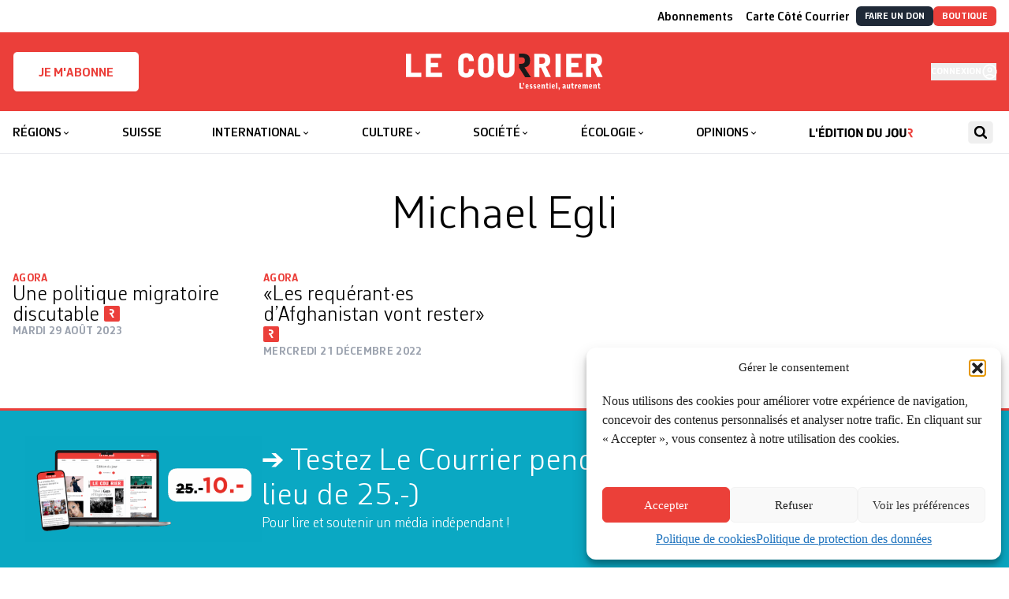

--- FILE ---
content_type: text/css
request_url: https://lecourrier.ch/build/assets/app-BFgSA4hq.css
body_size: 19413
content:
*,:before,:after{--tw-border-spacing-x: 0;--tw-border-spacing-y: 0;--tw-translate-x: 0;--tw-translate-y: 0;--tw-rotate: 0;--tw-skew-x: 0;--tw-skew-y: 0;--tw-scale-x: 1;--tw-scale-y: 1;--tw-pan-x: ;--tw-pan-y: ;--tw-pinch-zoom: ;--tw-scroll-snap-strictness: proximity;--tw-gradient-from-position: ;--tw-gradient-via-position: ;--tw-gradient-to-position: ;--tw-ordinal: ;--tw-slashed-zero: ;--tw-numeric-figure: ;--tw-numeric-spacing: ;--tw-numeric-fraction: ;--tw-ring-inset: ;--tw-ring-offset-width: 0px;--tw-ring-offset-color: #fff;--tw-ring-color: rgb(59 130 246 / .5);--tw-ring-offset-shadow: 0 0 #0000;--tw-ring-shadow: 0 0 #0000;--tw-shadow: 0 0 #0000;--tw-shadow-colored: 0 0 #0000;--tw-blur: ;--tw-brightness: ;--tw-contrast: ;--tw-grayscale: ;--tw-hue-rotate: ;--tw-invert: ;--tw-saturate: ;--tw-sepia: ;--tw-drop-shadow: ;--tw-backdrop-blur: ;--tw-backdrop-brightness: ;--tw-backdrop-contrast: ;--tw-backdrop-grayscale: ;--tw-backdrop-hue-rotate: ;--tw-backdrop-invert: ;--tw-backdrop-opacity: ;--tw-backdrop-saturate: ;--tw-backdrop-sepia: ;--tw-contain-size: ;--tw-contain-layout: ;--tw-contain-paint: ;--tw-contain-style: }::backdrop{--tw-border-spacing-x: 0;--tw-border-spacing-y: 0;--tw-translate-x: 0;--tw-translate-y: 0;--tw-rotate: 0;--tw-skew-x: 0;--tw-skew-y: 0;--tw-scale-x: 1;--tw-scale-y: 1;--tw-pan-x: ;--tw-pan-y: ;--tw-pinch-zoom: ;--tw-scroll-snap-strictness: proximity;--tw-gradient-from-position: ;--tw-gradient-via-position: ;--tw-gradient-to-position: ;--tw-ordinal: ;--tw-slashed-zero: ;--tw-numeric-figure: ;--tw-numeric-spacing: ;--tw-numeric-fraction: ;--tw-ring-inset: ;--tw-ring-offset-width: 0px;--tw-ring-offset-color: #fff;--tw-ring-color: rgb(59 130 246 / .5);--tw-ring-offset-shadow: 0 0 #0000;--tw-ring-shadow: 0 0 #0000;--tw-shadow: 0 0 #0000;--tw-shadow-colored: 0 0 #0000;--tw-blur: ;--tw-brightness: ;--tw-contrast: ;--tw-grayscale: ;--tw-hue-rotate: ;--tw-invert: ;--tw-saturate: ;--tw-sepia: ;--tw-drop-shadow: ;--tw-backdrop-blur: ;--tw-backdrop-brightness: ;--tw-backdrop-contrast: ;--tw-backdrop-grayscale: ;--tw-backdrop-hue-rotate: ;--tw-backdrop-invert: ;--tw-backdrop-opacity: ;--tw-backdrop-saturate: ;--tw-backdrop-sepia: ;--tw-contain-size: ;--tw-contain-layout: ;--tw-contain-paint: ;--tw-contain-style: }*,:before,:after{box-sizing:border-box;border-width:0;border-style:solid;border-color:currentColor}:before,:after{--tw-content: ""}html,:host{line-height:1.5;-webkit-text-size-adjust:100%;-moz-tab-size:4;-o-tab-size:4;tab-size:4;font-family:ui-sans-serif,system-ui,sans-serif,"Apple Color Emoji","Segoe UI Emoji",Segoe UI Symbol,"Noto Color Emoji";font-feature-settings:normal;font-variation-settings:normal;-webkit-tap-highlight-color:transparent}body{margin:0;line-height:inherit}hr{height:0;color:inherit;border-top-width:1px}abbr:where([title]){-webkit-text-decoration:underline dotted;text-decoration:underline dotted}h1,h2,h3,h4,h5,h6{font-size:inherit;font-weight:inherit}a{color:inherit;text-decoration:inherit}b,strong{font-weight:bolder}code,kbd,samp,pre{font-family:ui-monospace,SFMono-Regular,Menlo,Monaco,Consolas,Liberation Mono,Courier New,monospace;font-feature-settings:normal;font-variation-settings:normal;font-size:1em}small{font-size:80%}sub,sup{font-size:75%;line-height:0;position:relative;vertical-align:baseline}sub{bottom:-.25em}sup{top:-.5em}table{text-indent:0;border-color:inherit;border-collapse:collapse}button,input,optgroup,select,textarea{font-family:inherit;font-feature-settings:inherit;font-variation-settings:inherit;font-size:100%;font-weight:inherit;line-height:inherit;letter-spacing:inherit;color:inherit;margin:0;padding:0}button,select{text-transform:none}button,input:where([type=button]),input:where([type=reset]),input:where([type=submit]){-webkit-appearance:button;background-color:transparent;background-image:none}:-moz-focusring{outline:auto}:-moz-ui-invalid{box-shadow:none}progress{vertical-align:baseline}::-webkit-inner-spin-button,::-webkit-outer-spin-button{height:auto}[type=search]{-webkit-appearance:textfield;outline-offset:-2px}::-webkit-search-decoration{-webkit-appearance:none}::-webkit-file-upload-button{-webkit-appearance:button;font:inherit}summary{display:list-item}blockquote,dl,dd,h1,h2,h3,h4,h5,h6,hr,figure,p,pre{margin:0}fieldset{margin:0;padding:0}legend{padding:0}ol,ul,menu{list-style:none;margin:0;padding:0}dialog{padding:0}textarea{resize:vertical}input::-moz-placeholder,textarea::-moz-placeholder{opacity:1;color:#9ca3af}input::placeholder,textarea::placeholder{opacity:1;color:#9ca3af}button,[role=button]{cursor:pointer}:disabled{cursor:default}img,svg,video,canvas,audio,iframe,embed,object{display:block;vertical-align:middle}img,video{max-width:100%;height:auto}[hidden]:where(:not([hidden=until-found])){display:none}[type=text],input:where(:not([type])),[type=email],[type=url],[type=password],[type=number],[type=date],[type=datetime-local],[type=month],[type=search],[type=tel],[type=time],[type=week],[multiple],textarea,select{-webkit-appearance:none;-moz-appearance:none;appearance:none;background-color:#fff;border-color:#6b7280;border-width:1px;border-radius:0;padding:.5rem .75rem;font-size:1rem;line-height:1.5rem;--tw-shadow: 0 0 #0000}[type=text]:focus,input:where(:not([type])):focus,[type=email]:focus,[type=url]:focus,[type=password]:focus,[type=number]:focus,[type=date]:focus,[type=datetime-local]:focus,[type=month]:focus,[type=search]:focus,[type=tel]:focus,[type=time]:focus,[type=week]:focus,[multiple]:focus,textarea:focus,select:focus{outline:2px solid transparent;outline-offset:2px;--tw-ring-inset: var(--tw-empty, );--tw-ring-offset-width: 0px;--tw-ring-offset-color: #fff;--tw-ring-color: #2563eb;--tw-ring-offset-shadow: var(--tw-ring-inset) 0 0 0 var(--tw-ring-offset-width) var(--tw-ring-offset-color);--tw-ring-shadow: var(--tw-ring-inset) 0 0 0 calc(1px + var(--tw-ring-offset-width)) var(--tw-ring-color);box-shadow:var(--tw-ring-offset-shadow),var(--tw-ring-shadow),var(--tw-shadow);border-color:#2563eb}input::-moz-placeholder,textarea::-moz-placeholder{color:#6b7280;opacity:1}input::placeholder,textarea::placeholder{color:#6b7280;opacity:1}::-webkit-datetime-edit-fields-wrapper{padding:0}::-webkit-date-and-time-value{min-height:1.5em;text-align:inherit}::-webkit-datetime-edit{display:inline-flex}::-webkit-datetime-edit,::-webkit-datetime-edit-year-field,::-webkit-datetime-edit-month-field,::-webkit-datetime-edit-day-field,::-webkit-datetime-edit-hour-field,::-webkit-datetime-edit-minute-field,::-webkit-datetime-edit-second-field,::-webkit-datetime-edit-millisecond-field,::-webkit-datetime-edit-meridiem-field{padding-top:0;padding-bottom:0}select{background-image:url("data:image/svg+xml,%3csvg xmlns='http://www.w3.org/2000/svg' fill='none' viewBox='0 0 20 20'%3e%3cpath stroke='%236b7280' stroke-linecap='round' stroke-linejoin='round' stroke-width='1.5' d='M6 8l4 4 4-4'/%3e%3c/svg%3e");background-position:right .5rem center;background-repeat:no-repeat;background-size:1.5em 1.5em;padding-right:2.5rem;-webkit-print-color-adjust:exact;print-color-adjust:exact}[multiple],[size]:where(select:not([size="1"])){background-image:initial;background-position:initial;background-repeat:unset;background-size:initial;padding-right:.75rem;-webkit-print-color-adjust:unset;print-color-adjust:unset}[type=checkbox],[type=radio]{-webkit-appearance:none;-moz-appearance:none;appearance:none;padding:0;-webkit-print-color-adjust:exact;print-color-adjust:exact;display:inline-block;vertical-align:middle;background-origin:border-box;-webkit-user-select:none;-moz-user-select:none;user-select:none;flex-shrink:0;height:1rem;width:1rem;color:#2563eb;background-color:#fff;border-color:#6b7280;border-width:1px;--tw-shadow: 0 0 #0000}[type=checkbox]{border-radius:0}[type=radio]{border-radius:100%}[type=checkbox]:focus,[type=radio]:focus{outline:2px solid transparent;outline-offset:2px;--tw-ring-inset: var(--tw-empty, );--tw-ring-offset-width: 2px;--tw-ring-offset-color: #fff;--tw-ring-color: #2563eb;--tw-ring-offset-shadow: var(--tw-ring-inset) 0 0 0 var(--tw-ring-offset-width) var(--tw-ring-offset-color);--tw-ring-shadow: var(--tw-ring-inset) 0 0 0 calc(2px + var(--tw-ring-offset-width)) var(--tw-ring-color);box-shadow:var(--tw-ring-offset-shadow),var(--tw-ring-shadow),var(--tw-shadow)}[type=checkbox]:checked,[type=radio]:checked{border-color:transparent;background-color:currentColor;background-size:100% 100%;background-position:center;background-repeat:no-repeat}[type=checkbox]:checked{background-image:url("data:image/svg+xml,%3csvg viewBox='0 0 16 16' fill='white' xmlns='http://www.w3.org/2000/svg'%3e%3cpath d='M12.207 4.793a1 1 0 010 1.414l-5 5a1 1 0 01-1.414 0l-2-2a1 1 0 011.414-1.414L6.5 9.086l4.293-4.293a1 1 0 011.414 0z'/%3e%3c/svg%3e")}@media (forced-colors: active){[type=checkbox]:checked{-webkit-appearance:auto;-moz-appearance:auto;appearance:auto}}[type=radio]:checked{background-image:url("data:image/svg+xml,%3csvg viewBox='0 0 16 16' fill='white' xmlns='http://www.w3.org/2000/svg'%3e%3ccircle cx='8' cy='8' r='3'/%3e%3c/svg%3e")}@media (forced-colors: active){[type=radio]:checked{-webkit-appearance:auto;-moz-appearance:auto;appearance:auto}}[type=checkbox]:checked:hover,[type=checkbox]:checked:focus,[type=radio]:checked:hover,[type=radio]:checked:focus{border-color:transparent;background-color:currentColor}[type=checkbox]:indeterminate{background-image:url("data:image/svg+xml,%3csvg xmlns='http://www.w3.org/2000/svg' fill='none' viewBox='0 0 16 16'%3e%3cpath stroke='white' stroke-linecap='round' stroke-linejoin='round' stroke-width='2' d='M4 8h8'/%3e%3c/svg%3e");border-color:transparent;background-color:currentColor;background-size:100% 100%;background-position:center;background-repeat:no-repeat}@media (forced-colors: active){[type=checkbox]:indeterminate{-webkit-appearance:auto;-moz-appearance:auto;appearance:auto}}[type=checkbox]:indeterminate:hover,[type=checkbox]:indeterminate:focus{border-color:transparent;background-color:currentColor}[type=file]{background:unset;border-color:inherit;border-width:0;border-radius:0;padding:0;font-size:unset;line-height:inherit}[type=file]:focus{outline:1px solid ButtonText;outline:1px auto -webkit-focus-ring-color}.container{width:100%}@media (min-width: 640px){.container{max-width:640px}}@media (min-width: 768px){.container{max-width:768px}}@media (min-width: 1024px){.container{max-width:1024px}}@media (min-width: 1280px){.container{max-width:1280px}}@media (min-width: 1536px){.container{max-width:1536px}}.o-Sep{margin-top:1rem;margin-bottom:1rem;height:1px;border-top-width:1px;border-color:currentColor}.o-Gap-uni>*{margin:0!important;padding-top:0!important;padding-bottom:0!important}.o-Scrollbars{--scrollbarBG: #f3f4f6;--thumbBG: #e5e7eb;scrollbar-width:thin;scrollbar-color:var(--thumbBG) var(--scrollbarBG)}.o-Scrollbars::-webkit-scrollbar{width:10px;height:10px}.o-Scrollbars::-webkit-scrollbar-track{background:var(--scrollbarBG)}.o-Scrollbars::-webkit-scrollbar-thumb{background-color:var(--thumbBG);border-radius:6px;border:3px solid var(--scrollbarBG)}.o-Interview--question{font-family:Corbeau Pro,sans-serif;font-weight:600}.o-Entrefilet{margin-top:3rem;margin-bottom:3rem;border-width:0px;border-style:solid;font-family:Corbeau Pro,sans-serif;font-size:var(--font-size-3xl);line-height:var(--line-height-md);font-weight:400}@media (min-width: 768px){.o-Entrefilet{margin-left:3rem;margin-right:3rem}}.o-Entrefilet--center{border-left-width:4px;--tw-border-opacity: 1;border-color:rgb(var(--color-primary--500) / var(--tw-border-opacity, 1));padding-left:1.5rem;padding-right:1.5rem}@media (min-width: 768px){.o-Entrefilet--center{margin-left:-6rem;margin-right:-6rem}}.o-Entrefilet--right{width:100%;max-width:640px;border-top-width:4px;--tw-border-opacity: 1;border-color:rgb(var(--color-primary--500) / var(--tw-border-opacity, 1));padding-top:1.5rem}@media (min-width: 768px){.o-Entrefilet--right{float:right;margin-top:1.5rem;margin-right:-6rem;margin-left:3rem;width:33.333333%}}.o-Encadre{margin-top:1.5rem;margin-bottom:1.5rem;border-width:0px;border-top-width:4px;border-style:solid;--tw-border-opacity: 1;border-color:rgb(107 114 128 / var(--tw-border-opacity, 1));--tw-bg-opacity: 1;background-color:rgb(243 244 246 / var(--tw-bg-opacity, 1));padding:1rem;font-family:Corbeau Pro,sans-serif;font-size:var(--font-size-xs);line-height:var(--line-height-base)}.o-Encadre h2,.o-Encadre h3,#tinymce .o-Encadre h2,#tinymce .o-Encadre h3{font-size:var(--font-size-2xl);line-height:var(--line-height-sm);font-weight:600;text-transform:uppercase}.o-Encadre img.alignleft,.o-Encadre img.alignright{max-width:33%}@media (min-width: 768px){.o-Encadre img.alignleft,.o-Encadre img.alignright{max-width:100%}}.o-Encadre img.alignleft{margin-right:1rem;margin-bottom:1rem}@media (min-width: 768px){.o-Encadre img.alignleft{margin-right:2rem;margin-bottom:2rem}}.o-Encadre img.alignright{margin-left:1rem;margin-bottom:1rem}@media (min-width: 768px){.o-Encadre img.alignright{margin-left:2rem;margin-bottom:2rem}}.o-Encadre--right{width:100%;max-width:640px;border-top-width:4px;padding-top:1.5rem}@media (min-width: 768px){.o-Encadre--right{float:right;margin-top:1.5rem;margin-right:-6rem;margin-left:3rem;width:33.333333%}}.o-Encadre--left{width:100%;max-width:640px;border-top-width:4px;padding-top:1.5rem}@media (min-width: 768px){.o-Encadre--left{float:left;margin-top:1.5rem;margin-left:-6rem;margin-right:3rem;width:33.333333%}}.sr-only{position:absolute;width:1px;height:1px;padding:0;margin:-1px;overflow:hidden;clip:rect(0,0,0,0);white-space:nowrap;border-width:0}.pointer-events-none{pointer-events:none}.pointer-events-auto{pointer-events:auto}.invisible{visibility:hidden}.static{position:static}.fixed{position:fixed}.absolute{position:absolute}.relative{position:relative}.sticky{position:sticky}.inset-0{top:0;right:0;bottom:0;left:0}.-bottom-\[1px\]{bottom:-1px}.-left-4{left:-1rem}.bottom-0{bottom:0}.bottom-10{bottom:2.5rem}.left-0{left:0}.left-1\/2,.left-\[50\%\]{left:50%}.right-0{right:0}.right-1\/2{right:50%}.right-4{right:1rem}.right-\[50\%\]{right:50%}.top-0{top:0}.top-20{top:5rem}.top-4{top:1rem}.top-\[1px\]{top:1px}.top-\[64px\]{top:64px}.top-\[86px\]{top:86px}.z-10{z-index:10}.z-30{z-index:30}.z-40{z-index:40}.z-50{z-index:50}.order-1{order:1}.order-2{order:2}.order-3{order:3}.float-left{float:left}.m-0{margin:0}.-mx-0\.5{margin-left:-.125rem;margin-right:-.125rem}.-mx-\[calc\(50vw-50\%\)\]{margin-left:calc((50vw - 50%)*-1);margin-right:calc((50vw - 50%)*-1)}.mx-auto{margin-left:auto;margin-right:auto}.my-2{margin-top:.5rem;margin-bottom:.5rem}.my-4{margin-top:1rem;margin-bottom:1rem}.my-6{margin-top:1.5rem;margin-bottom:1.5rem}.my-8{margin-top:2rem;margin-bottom:2rem}.-mb-px{margin-bottom:-1px}.-ml-0\.5{margin-left:-.125rem}.-ml-1{margin-left:-.25rem}.-ml-\[50vw\]{margin-left:-50vw}.-mr-0\.5{margin-right:-.125rem}.-mr-\[50vw\]{margin-right:-50vw}.-mt-24{margin-top:-6rem}.mb-1{margin-bottom:.25rem}.mb-10{margin-bottom:2.5rem}.mb-2{margin-bottom:.5rem}.mb-2\.5{margin-bottom:.625rem}.mb-3{margin-bottom:.75rem}.mb-4{margin-bottom:1rem}.mb-6{margin-bottom:1.5rem}.mb-8{margin-bottom:2rem}.ml-3{margin-left:.75rem}.ml-4{margin-left:1rem}.ml-\[-50vw\]{margin-left:-50vw}.ml-auto{margin-left:auto}.mr-1{margin-right:.25rem}.mr-2{margin-right:.5rem}.mr-3{margin-right:.75rem}.mr-\[-50vw\]{margin-right:-50vw}.mt-1{margin-top:.25rem}.mt-16{margin-top:4rem}.mt-2{margin-top:.5rem}.mt-24{margin-top:6rem}.mt-4{margin-top:1rem}.mt-8{margin-top:2rem}.mt-auto{margin-top:auto}.block{display:block}.inline-block{display:inline-block}.inline{display:inline}.flex{display:flex}.inline-flex{display:inline-flex}.table{display:table}.flow-root{display:flow-root}.grid{display:grid}.contents{display:contents}.hidden{display:none}.aspect-\[12\/7\]{aspect-ratio:12/7}.aspect-\[16\/9\]{aspect-ratio:16/9}.aspect-\[4\/3\]{aspect-ratio:4/3}.aspect-auto{aspect-ratio:auto}.aspect-square{aspect-ratio:1 / 1}.\!h-2\.5{height:.625rem!important}.\!h-4{height:1rem!important}.h-10{height:2.5rem}.h-12{height:3rem}.h-24{height:6rem}.h-3{height:.75rem}.h-3\.5{height:.875rem}.h-4{height:1rem}.h-5{height:1.25rem}.h-6{height:1.5rem}.h-64{height:16rem}.h-8{height:2rem}.h-\[19px\]{height:19px}.h-\[21\.5px\]{height:21.5px}.h-\[3px\]{height:3px}.h-auto{height:auto}.h-full{height:100%}.h-screen{height:100vh}.max-h-16{max-height:4rem}.max-h-40{max-height:10rem}.min-h-screen{min-height:100vh}.\!w-2\.5{width:.625rem!important}.\!w-4{width:1rem!important}.w-0{width:0px}.w-1\/3{width:33.333333%}.w-1\/5{width:20%}.w-10{width:2.5rem}.w-12{width:3rem}.w-24{width:6rem}.w-3{width:.75rem}.w-3\.5{width:.875rem}.w-4{width:1rem}.w-5{width:1.25rem}.w-56{width:14rem}.w-6{width:1.5rem}.w-64{width:16rem}.w-8{width:2rem}.w-\[19px\]{width:19px}.w-\[21\.5px\]{width:21.5px}.w-auto{width:auto}.w-fit{width:-moz-fit-content;width:fit-content}.w-full{width:100%}.w-screen{width:100vw}.min-w-0{min-width:0px}.min-w-\[200px\]{min-width:200px}.min-w-full{min-width:100%}.max-w-2xl{max-width:40rem}.max-w-3xl{max-width:48rem}.max-w-96{max-width:24rem}.max-w-\[600px\]{max-width:600px}.max-w-screen-md{max-width:768px}.max-w-sm{max-width:24rem}.max-w-xl{max-width:36rem}.flex-1{flex:1 1 0%}.flex-shrink-0,.shrink-0{flex-shrink:0}.origin-top-right{transform-origin:top right}.-translate-x-full{--tw-translate-x: -100%;transform:translate(var(--tw-translate-x),var(--tw-translate-y)) rotate(var(--tw-rotate)) skew(var(--tw-skew-x)) skewY(var(--tw-skew-y)) scaleX(var(--tw-scale-x)) scaleY(var(--tw-scale-y))}.translate-x-0{--tw-translate-x: 0px;transform:translate(var(--tw-translate-x),var(--tw-translate-y)) rotate(var(--tw-rotate)) skew(var(--tw-skew-x)) skewY(var(--tw-skew-y)) scaleX(var(--tw-scale-x)) scaleY(var(--tw-scale-y))}.rotate-180{--tw-rotate: 180deg;transform:translate(var(--tw-translate-x),var(--tw-translate-y)) rotate(var(--tw-rotate)) skew(var(--tw-skew-x)) skewY(var(--tw-skew-y)) scaleX(var(--tw-scale-x)) scaleY(var(--tw-scale-y))}.scale-100{--tw-scale-x: 1;--tw-scale-y: 1;transform:translate(var(--tw-translate-x),var(--tw-translate-y)) rotate(var(--tw-rotate)) skew(var(--tw-skew-x)) skewY(var(--tw-skew-y)) scaleX(var(--tw-scale-x)) scaleY(var(--tw-scale-y))}.scale-75{--tw-scale-x: .75;--tw-scale-y: .75;transform:translate(var(--tw-translate-x),var(--tw-translate-y)) rotate(var(--tw-rotate)) skew(var(--tw-skew-x)) skewY(var(--tw-skew-y)) scaleX(var(--tw-scale-x)) scaleY(var(--tw-scale-y))}.scale-95{--tw-scale-x: .95;--tw-scale-y: .95;transform:translate(var(--tw-translate-x),var(--tw-translate-y)) rotate(var(--tw-rotate)) skew(var(--tw-skew-x)) skewY(var(--tw-skew-y)) scaleX(var(--tw-scale-x)) scaleY(var(--tw-scale-y))}.transform{transform:translate(var(--tw-translate-x),var(--tw-translate-y)) rotate(var(--tw-rotate)) skew(var(--tw-skew-x)) skewY(var(--tw-skew-y)) scaleX(var(--tw-scale-x)) scaleY(var(--tw-scale-y))}@keyframes spin{to{transform:rotate(360deg)}}.animate-spin{animation:spin 1s linear infinite}.cursor-pointer{cursor:pointer}.select-none{-webkit-user-select:none;-moz-user-select:none;user-select:none}.resize{resize:both}.list-none{list-style-type:none}.grid-cols-1{grid-template-columns:repeat(1,minmax(0,1fr))}.grid-cols-2{grid-template-columns:repeat(2,minmax(0,1fr))}.grid-cols-4{grid-template-columns:repeat(4,minmax(0,1fr))}.grid-cols-6{grid-template-columns:repeat(6,minmax(0,1fr))}.flex-col{flex-direction:column}.flex-wrap{flex-wrap:wrap}.place-content-center{place-content:center}.items-start{align-items:flex-start}.items-end{align-items:flex-end}.items-center{align-items:center}.items-baseline{align-items:baseline}.justify-start{justify-content:flex-start}.justify-end{justify-content:flex-end}.justify-center{justify-content:center}.justify-between{justify-content:space-between}.\!gap-3{gap:.75rem!important}.gap-0\.5{gap:.125rem}.gap-1{gap:.25rem}.gap-12{gap:3rem}.gap-2{gap:.5rem}.gap-2\.5{gap:.625rem}.gap-3{gap:.75rem}.gap-4{gap:1rem}.gap-5{gap:1.25rem}.gap-6{gap:1.5rem}.gap-8{gap:2rem}.gap-x-0\.5{-moz-column-gap:.125rem;column-gap:.125rem}.gap-x-1{-moz-column-gap:.25rem;column-gap:.25rem}.gap-x-1\.5{-moz-column-gap:.375rem;column-gap:.375rem}.gap-x-2{-moz-column-gap:.5rem;column-gap:.5rem}.gap-y-6{row-gap:1.5rem}.space-x-1>:not([hidden])~:not([hidden]){--tw-space-x-reverse: 0;margin-right:calc(.25rem * var(--tw-space-x-reverse));margin-left:calc(.25rem * calc(1 - var(--tw-space-x-reverse)))}.space-x-2>:not([hidden])~:not([hidden]){--tw-space-x-reverse: 0;margin-right:calc(.5rem * var(--tw-space-x-reverse));margin-left:calc(.5rem * calc(1 - var(--tw-space-x-reverse)))}.space-x-4>:not([hidden])~:not([hidden]){--tw-space-x-reverse: 0;margin-right:calc(1rem * var(--tw-space-x-reverse));margin-left:calc(1rem * calc(1 - var(--tw-space-x-reverse)))}.space-y-2>:not([hidden])~:not([hidden]){--tw-space-y-reverse: 0;margin-top:calc(.5rem * calc(1 - var(--tw-space-y-reverse)));margin-bottom:calc(.5rem * var(--tw-space-y-reverse))}.space-y-4>:not([hidden])~:not([hidden]){--tw-space-y-reverse: 0;margin-top:calc(1rem * calc(1 - var(--tw-space-y-reverse)));margin-bottom:calc(1rem * var(--tw-space-y-reverse))}.space-y-6>:not([hidden])~:not([hidden]){--tw-space-y-reverse: 0;margin-top:calc(1.5rem * calc(1 - var(--tw-space-y-reverse)));margin-bottom:calc(1.5rem * var(--tw-space-y-reverse))}.divide-y>:not([hidden])~:not([hidden]){--tw-divide-y-reverse: 0;border-top-width:calc(1px * calc(1 - var(--tw-divide-y-reverse)));border-bottom-width:calc(1px * var(--tw-divide-y-reverse))}.divide-gray-100>:not([hidden])~:not([hidden]){--tw-divide-opacity: 1;border-color:rgb(243 244 246 / var(--tw-divide-opacity, 1))}.divide-gray-200>:not([hidden])~:not([hidden]){--tw-divide-opacity: 1;border-color:rgb(229 231 235 / var(--tw-divide-opacity, 1))}.divide-gray-300>:not([hidden])~:not([hidden]){--tw-divide-opacity: 1;border-color:rgb(209 213 219 / var(--tw-divide-opacity, 1))}.place-self-start{place-self:start}.self-start{align-self:flex-start}.overflow-hidden{overflow:hidden}.overflow-x-auto{overflow-x:auto}.overflow-y-auto{overflow-y:auto}.overflow-y-hidden{overflow-y:hidden}.truncate{overflow:hidden;text-overflow:ellipsis;white-space:nowrap}.whitespace-nowrap{white-space:nowrap}.\!rounded-full{border-radius:9999px!important}.rounded{border-radius:.25rem}.rounded-full{border-radius:9999px}.rounded-lg{border-radius:.5rem}.rounded-md{border-radius:.375rem}.rounded-none{border-radius:0}.rounded-sm{border-radius:.125rem}.rounded-xl{border-radius:.75rem}.rounded-l-md{border-top-left-radius:.375rem;border-bottom-left-radius:.375rem}.rounded-r-md{border-top-right-radius:.375rem;border-bottom-right-radius:.375rem}.border{border-width:1px}.border-b{border-bottom-width:1px}.border-b-2{border-bottom-width:2px}.border-b-\[1px\]{border-bottom-width:1px}.border-b-\[3px\]{border-bottom-width:3px}.border-l-4{border-left-width:4px}.border-r-0{border-right-width:0px}.border-t{border-top-width:1px}.border-t-4{border-top-width:4px}.border-solid{border-style:solid}.border-none{border-style:none}.\!border-gray-200{--tw-border-opacity: 1 !important;border-color:rgb(229 231 235 / var(--tw-border-opacity, 1))!important}.\!border-gray-400{--tw-border-opacity: 1 !important;border-color:rgb(156 163 175 / var(--tw-border-opacity, 1))!important}.\!border-primary{--tw-border-opacity: 1 !important;border-color:rgb(var(--color-primary--500) / var(--tw-border-opacity, 1))!important}.\!border-secondary{--tw-border-opacity: 1 !important;border-color:rgb(var(--color-secondary--500) / var(--tw-border-opacity, 1))!important}.border-black{--tw-border-opacity: 1;border-color:rgb(0 0 0 / var(--tw-border-opacity, 1))}.border-blue-500{--tw-border-opacity: 1;border-color:rgb(59 130 246 / var(--tw-border-opacity, 1))}.border-gray-200{--tw-border-opacity: 1;border-color:rgb(229 231 235 / var(--tw-border-opacity, 1))}.border-gray-300{--tw-border-opacity: 1;border-color:rgb(209 213 219 / var(--tw-border-opacity, 1))}.border-gray-500{--tw-border-opacity: 1;border-color:rgb(107 114 128 / var(--tw-border-opacity, 1))}.border-gray-600{--tw-border-opacity: 1;border-color:rgb(75 85 99 / var(--tw-border-opacity, 1))}.border-primary,.border-primary-500{--tw-border-opacity: 1;border-color:rgb(var(--color-primary--500) / var(--tw-border-opacity, 1))}.border-red-500{--tw-border-opacity: 1;border-color:rgb(239 68 68 / var(--tw-border-opacity, 1))}.border-secondary{--tw-border-opacity: 1;border-color:rgb(var(--color-secondary--500) / var(--tw-border-opacity, 1))}.border-transparent{border-color:transparent}.border-white{--tw-border-opacity: 1;border-color:rgb(255 255 255 / var(--tw-border-opacity, 1))}.border-white\/20{border-color:#fff3}.border-b-gray-200{--tw-border-opacity: 1;border-bottom-color:rgb(229 231 235 / var(--tw-border-opacity, 1))}.border-b-gray-300{--tw-border-opacity: 1;border-bottom-color:rgb(209 213 219 / var(--tw-border-opacity, 1))}.border-b-primary{--tw-border-opacity: 1;border-bottom-color:rgb(var(--color-primary--500) / var(--tw-border-opacity, 1))}.\!bg-gray-100{--tw-bg-opacity: 1 !important;background-color:rgb(243 244 246 / var(--tw-bg-opacity, 1))!important}.bg-\[\#0AA8C3\]{--tw-bg-opacity: 1;background-color:rgb(10 168 195 / var(--tw-bg-opacity, 1))}.bg-black{--tw-bg-opacity: 1;background-color:rgb(0 0 0 / var(--tw-bg-opacity, 1))}.bg-black\/75{background-color:#000000bf}.bg-black\/80{background-color:#000c}.bg-blue-200{--tw-bg-opacity: 1;background-color:rgb(191 219 254 / var(--tw-bg-opacity, 1))}.bg-blue-50{--tw-bg-opacity: 1;background-color:rgb(239 246 255 / var(--tw-bg-opacity, 1))}.bg-gray-100{--tw-bg-opacity: 1;background-color:rgb(243 244 246 / var(--tw-bg-opacity, 1))}.bg-gray-50{--tw-bg-opacity: 1;background-color:rgb(249 250 251 / var(--tw-bg-opacity, 1))}.bg-gray-600{--tw-bg-opacity: 1;background-color:rgb(75 85 99 / var(--tw-bg-opacity, 1))}.bg-gray-700{--tw-bg-opacity: 1;background-color:rgb(55 65 81 / var(--tw-bg-opacity, 1))}.bg-gray-800{--tw-bg-opacity: 1;background-color:rgb(31 41 55 / var(--tw-bg-opacity, 1))}.bg-green-50{--tw-bg-opacity: 1;background-color:rgb(236 253 245 / var(--tw-bg-opacity, 1))}.bg-primary{--tw-bg-opacity: 1;background-color:rgb(var(--color-primary--500) / var(--tw-bg-opacity, 1))}.bg-primary-50{--tw-bg-opacity: 1;background-color:rgb(var(--color-primary--50) / var(--tw-bg-opacity, 1))}.bg-red-200{--tw-bg-opacity: 1;background-color:rgb(254 202 202 / var(--tw-bg-opacity, 1))}.bg-red-50{--tw-bg-opacity: 1;background-color:rgb(254 242 242 / var(--tw-bg-opacity, 1))}.bg-red-500{--tw-bg-opacity: 1;background-color:rgb(239 68 68 / var(--tw-bg-opacity, 1))}.bg-secondary{--tw-bg-opacity: 1;background-color:rgb(var(--color-secondary--500) / var(--tw-bg-opacity, 1))}.bg-secondary-50{--tw-bg-opacity: 1;background-color:rgb(var(--color-secondary--50) / var(--tw-bg-opacity, 1))}.bg-transparent{background-color:transparent}.bg-white{--tw-bg-opacity: 1;background-color:rgb(255 255 255 / var(--tw-bg-opacity, 1))}.bg-white\/50{background-color:#ffffff80}.bg-yellow-200{--tw-bg-opacity: 1;background-color:rgb(253 230 138 / var(--tw-bg-opacity, 1))}.bg-yellow-50{--tw-bg-opacity: 1;background-color:rgb(255 251 235 / var(--tw-bg-opacity, 1))}.bg-opacity-20{--tw-bg-opacity: .2}.bg-opacity-40{--tw-bg-opacity: .4}.stroke-gray-600\/50{stroke:#4b556380}.object-cover{-o-object-fit:cover;object-fit:cover}.object-top{-o-object-position:top;object-position:top}.p-0{padding:0}.p-1{padding:.25rem}.p-1\.5{padding:.375rem}.p-2{padding:.5rem}.p-3{padding:.75rem}.p-4{padding:1rem}.p-5{padding:1.25rem}.p-6{padding:1.5rem}.p-8{padding:2rem}.\!px-\[7px\]{padding-left:7px!important;padding-right:7px!important}.\!py-16{padding-top:4rem!important;padding-bottom:4rem!important}.\!py-2{padding-top:.5rem!important;padding-bottom:.5rem!important}.px-0{padding-left:0;padding-right:0}.px-1{padding-left:.25rem;padding-right:.25rem}.px-1\.5{padding-left:.375rem;padding-right:.375rem}.px-16{padding-left:4rem;padding-right:4rem}.px-2{padding-left:.5rem;padding-right:.5rem}.px-2\.5{padding-left:.625rem;padding-right:.625rem}.px-3{padding-left:.75rem;padding-right:.75rem}.px-4{padding-left:1rem;padding-right:1rem}.px-6{padding-left:1.5rem;padding-right:1.5rem}.px-8{padding-left:2rem;padding-right:2rem}.py-0{padding-top:0;padding-bottom:0}.py-1{padding-top:.25rem;padding-bottom:.25rem}.py-1\.5{padding-top:.375rem;padding-bottom:.375rem}.py-2{padding-top:.5rem;padding-bottom:.5rem}.py-3\.5{padding-top:.875rem;padding-bottom:.875rem}.py-4{padding-top:1rem;padding-bottom:1rem}.py-6{padding-top:1.5rem;padding-bottom:1.5rem}.py-8{padding-top:2rem;padding-bottom:2rem}.py-\[3px\]{padding-top:3px;padding-bottom:3px}.\!pb-\[1px\]{padding-bottom:1px!important}.\!pt-0{padding-top:0!important}.pb-1{padding-bottom:.25rem}.pb-16{padding-bottom:4rem}.pb-2{padding-bottom:.5rem}.pb-2\.5{padding-bottom:.625rem}.pb-3{padding-bottom:.75rem}.pb-3\.5{padding-bottom:.875rem}.pb-6{padding-bottom:1.5rem}.pb-8{padding-bottom:2rem}.pl-1{padding-left:.25rem}.pl-3{padding-left:.75rem}.pr-1{padding-right:.25rem}.pr-10{padding-right:2.5rem}.pr-3{padding-right:.75rem}.pt-0\.5{padding-top:.125rem}.pt-1{padding-top:.25rem}.pt-4{padding-top:1rem}.pt-5{padding-top:1.25rem}.pt-\[18px\]{padding-top:18px}.text-left{text-align:left}.text-center{text-align:center}.align-baseline{vertical-align:baseline}.align-middle{vertical-align:middle}.align-text-top{vertical-align:text-top}.\!font-display{font-family:Corbeau Pro,sans-serif!important}.font-display{font-family:Corbeau Pro,sans-serif}.\!text-xs{font-size:var(--font-size-xs)!important;line-height:var(--line-height-base)!important}.text-2xl{font-size:var(--font-size-2xl);line-height:var(--line-height-sm)}.text-2xs{font-size:var(--font-size-2xs);line-height:var(--line-height-xs)}.text-3xl{font-size:var(--font-size-3xl);line-height:var(--line-height-md)}.text-3xs{font-size:var(--font-size-3xs);line-height:var(--line-height-xs)}.text-4xl{font-size:var(--font-size-4xl);line-height:var(--line-height-md)}.text-4xs{font-size:var(--font-size-4xs);line-height:var(--line-height-xs)}.text-5xl{font-size:var(--font-size-5xl);line-height:var(--line-height-md)}.text-5xs{font-size:var(--font-size-5xs);line-height:var(--line-height-xs)}.text-6xl{font-size:var(--font-size-6xl);line-height:var(--line-height-xs)}.text-base{font-size:var(--font-size-base);line-height:var(--line-height-base)}.text-lg{font-size:var(--font-size-lg);line-height:var(--line-height-base)}.text-sm{font-size:var(--font-size-sm);line-height:var(--line-height-base)}.text-xl{font-size:var(--font-size-xl);line-height:var(--line-height-base)}.text-xs{font-size:var(--font-size-xs);line-height:var(--line-height-base)}.\!font-light{font-weight:300!important}.font-bold{font-weight:600}.font-light,.font-medium{font-weight:300}.font-semibold{font-weight:400}.uppercase{text-transform:uppercase}.normal-case{text-transform:none}.italic{font-style:italic}.tabular-nums{--tw-numeric-spacing: tabular-nums;font-variant-numeric:var(--tw-ordinal) var(--tw-slashed-zero) var(--tw-numeric-figure) var(--tw-numeric-spacing) var(--tw-numeric-fraction)}.leading-4{line-height:1rem}.leading-5{line-height:1.25rem}.leading-none{line-height:1}.tracking-wide{letter-spacing:.025em}.tracking-wider{letter-spacing:.05em}.\!text-gray-500{--tw-text-opacity: 1 !important;color:rgb(107 114 128 / var(--tw-text-opacity, 1))!important}.\!text-primary{--tw-text-opacity: 1 !important;color:rgb(var(--color-primary--500) / var(--tw-text-opacity, 1))!important}.\!text-white{--tw-text-opacity: 1 !important;color:rgb(255 255 255 / var(--tw-text-opacity, 1))!important}.text-black{--tw-text-opacity: 1;color:rgb(0 0 0 / var(--tw-text-opacity, 1))}.text-blue-400{--tw-text-opacity: 1;color:rgb(96 165 250 / var(--tw-text-opacity, 1))}.text-blue-500{--tw-text-opacity: 1;color:rgb(59 130 246 / var(--tw-text-opacity, 1))}.text-blue-700{--tw-text-opacity: 1;color:rgb(29 78 216 / var(--tw-text-opacity, 1))}.text-blue-800{--tw-text-opacity: 1;color:rgb(30 64 175 / var(--tw-text-opacity, 1))}.text-gray-200{--tw-text-opacity: 1;color:rgb(229 231 235 / var(--tw-text-opacity, 1))}.text-gray-300{--tw-text-opacity: 1;color:rgb(209 213 219 / var(--tw-text-opacity, 1))}.text-gray-400{--tw-text-opacity: 1;color:rgb(156 163 175 / var(--tw-text-opacity, 1))}.text-gray-500{--tw-text-opacity: 1;color:rgb(107 114 128 / var(--tw-text-opacity, 1))}.text-gray-600{--tw-text-opacity: 1;color:rgb(75 85 99 / var(--tw-text-opacity, 1))}.text-gray-700{--tw-text-opacity: 1;color:rgb(55 65 81 / var(--tw-text-opacity, 1))}.text-gray-800{--tw-text-opacity: 1;color:rgb(31 41 55 / var(--tw-text-opacity, 1))}.text-gray-900{--tw-text-opacity: 1;color:rgb(17 24 39 / var(--tw-text-opacity, 1))}.text-green-100{--tw-text-opacity: 1;color:rgb(209 250 229 / var(--tw-text-opacity, 1))}.text-green-400{--tw-text-opacity: 1;color:rgb(52 211 153 / var(--tw-text-opacity, 1))}.text-green-600{--tw-text-opacity: 1;color:rgb(5 150 105 / var(--tw-text-opacity, 1))}.text-green-700{--tw-text-opacity: 1;color:rgb(4 120 87 / var(--tw-text-opacity, 1))}.text-green-800{--tw-text-opacity: 1;color:rgb(6 95 70 / var(--tw-text-opacity, 1))}.text-primary{--tw-text-opacity: 1;color:rgb(var(--color-primary--500) / var(--tw-text-opacity, 1))}.text-primary-400{--tw-text-opacity: 1;color:rgb(var(--color-primary--400) / var(--tw-text-opacity, 1))}.text-primary-500{--tw-text-opacity: 1;color:rgb(var(--color-primary--500) / var(--tw-text-opacity, 1))}.text-primary-600{--tw-text-opacity: 1;color:rgb(var(--color-primary--600) / var(--tw-text-opacity, 1))}.text-primary-700{--tw-text-opacity: 1;color:rgb(var(--color-primary--700) / var(--tw-text-opacity, 1))}.text-primary-800{--tw-text-opacity: 1;color:rgb(var(--color-primary--800) / var(--tw-text-opacity, 1))}.text-red-400{--tw-text-opacity: 1;color:rgb(248 113 113 / var(--tw-text-opacity, 1))}.text-red-500{--tw-text-opacity: 1;color:rgb(239 68 68 / var(--tw-text-opacity, 1))}.text-red-600{--tw-text-opacity: 1;color:rgb(220 38 38 / var(--tw-text-opacity, 1))}.text-red-700{--tw-text-opacity: 1;color:rgb(185 28 28 / var(--tw-text-opacity, 1))}.text-red-800{--tw-text-opacity: 1;color:rgb(153 27 27 / var(--tw-text-opacity, 1))}.text-secondary{--tw-text-opacity: 1;color:rgb(var(--color-secondary--500) / var(--tw-text-opacity, 1))}.text-secondary-400{--tw-text-opacity: 1;color:rgb(var(--color-secondary--400) / var(--tw-text-opacity, 1))}.text-secondary-600{--tw-text-opacity: 1;color:rgb(var(--color-secondary--600) / var(--tw-text-opacity, 1))}.text-secondary-700{--tw-text-opacity: 1;color:rgb(var(--color-secondary--700) / var(--tw-text-opacity, 1))}.text-secondary-900{--tw-text-opacity: 1;color:rgb(var(--color-secondary--900) / var(--tw-text-opacity, 1))}.text-white{--tw-text-opacity: 1;color:rgb(255 255 255 / var(--tw-text-opacity, 1))}.text-yellow-400{--tw-text-opacity: 1;color:rgb(251 191 36 / var(--tw-text-opacity, 1))}.text-yellow-500{--tw-text-opacity: 1;color:rgb(245 158 11 / var(--tw-text-opacity, 1))}.text-yellow-600{--tw-text-opacity: 1;color:rgb(217 119 6 / var(--tw-text-opacity, 1))}.text-yellow-700{--tw-text-opacity: 1;color:rgb(180 83 9 / var(--tw-text-opacity, 1))}.text-yellow-800{--tw-text-opacity: 1;color:rgb(146 64 14 / var(--tw-text-opacity, 1))}.underline{text-decoration-line:underline}.underline-offset-2{text-underline-offset:2px}.antialiased{-webkit-font-smoothing:antialiased;-moz-osx-font-smoothing:grayscale}.opacity-0{opacity:0}.opacity-100{opacity:1}.opacity-20{opacity:.2}.opacity-25{opacity:.25}.opacity-50{opacity:.5}.opacity-75{opacity:.75}.\!shadow-none{--tw-shadow: 0 0 #0000 !important;--tw-shadow-colored: 0 0 #0000 !important;box-shadow:var(--tw-ring-offset-shadow, 0 0 #0000),var(--tw-ring-shadow, 0 0 #0000),var(--tw-shadow)!important}.shadow{--tw-shadow: 0 1px 3px 0 rgb(0 0 0 / .1), 0 1px 2px -1px rgb(0 0 0 / .1);--tw-shadow-colored: 0 1px 3px 0 var(--tw-shadow-color), 0 1px 2px -1px var(--tw-shadow-color);box-shadow:var(--tw-ring-offset-shadow, 0 0 #0000),var(--tw-ring-shadow, 0 0 #0000),var(--tw-shadow)}.shadow-lg{--tw-shadow: 0 10px 15px -3px rgb(0 0 0 / .1), 0 4px 6px -4px rgb(0 0 0 / .1);--tw-shadow-colored: 0 10px 15px -3px var(--tw-shadow-color), 0 4px 6px -4px var(--tw-shadow-color);box-shadow:var(--tw-ring-offset-shadow, 0 0 #0000),var(--tw-ring-shadow, 0 0 #0000),var(--tw-shadow)}.shadow-md{--tw-shadow: 0 4px 6px -1px rgb(0 0 0 / .1), 0 2px 4px -2px rgb(0 0 0 / .1);--tw-shadow-colored: 0 4px 6px -1px var(--tw-shadow-color), 0 2px 4px -2px var(--tw-shadow-color);box-shadow:var(--tw-ring-offset-shadow, 0 0 #0000),var(--tw-ring-shadow, 0 0 #0000),var(--tw-shadow)}.shadow-none{--tw-shadow: 0 0 #0000;--tw-shadow-colored: 0 0 #0000;box-shadow:var(--tw-ring-offset-shadow, 0 0 #0000),var(--tw-ring-shadow, 0 0 #0000),var(--tw-shadow)}.shadow-sm{--tw-shadow: 0 1px 2px 0 rgb(0 0 0 / .05);--tw-shadow-colored: 0 1px 2px 0 var(--tw-shadow-color);box-shadow:var(--tw-ring-offset-shadow, 0 0 #0000),var(--tw-ring-shadow, 0 0 #0000),var(--tw-shadow)}.shadow-xl{--tw-shadow: 0 20px 25px -5px rgb(0 0 0 / .1), 0 8px 10px -6px rgb(0 0 0 / .1);--tw-shadow-colored: 0 20px 25px -5px var(--tw-shadow-color), 0 8px 10px -6px var(--tw-shadow-color);box-shadow:var(--tw-ring-offset-shadow, 0 0 #0000),var(--tw-ring-shadow, 0 0 #0000),var(--tw-shadow)}.outline{outline-style:solid}.outline-primary{outline-color:rgb(var(--color-primary--500) / 1)}.outline-secondary{outline-color:rgb(var(--color-secondary--500) / 1)}.ring-1{--tw-ring-offset-shadow: var(--tw-ring-inset) 0 0 0 var(--tw-ring-offset-width) var(--tw-ring-offset-color);--tw-ring-shadow: var(--tw-ring-inset) 0 0 0 calc(1px + var(--tw-ring-offset-width)) var(--tw-ring-color);box-shadow:var(--tw-ring-offset-shadow),var(--tw-ring-shadow),var(--tw-shadow, 0 0 #0000)}.ring-inset{--tw-ring-inset: inset}.ring-black{--tw-ring-opacity: 1;--tw-ring-color: rgb(0 0 0 / var(--tw-ring-opacity, 1))}.ring-blue-400{--tw-ring-opacity: 1;--tw-ring-color: rgb(96 165 250 / var(--tw-ring-opacity, 1))}.ring-blue-500\/0{--tw-ring-color: rgb(59 130 246 / 0)}.ring-blue-700{--tw-ring-opacity: 1;--tw-ring-color: rgb(29 78 216 / var(--tw-ring-opacity, 1))}.ring-gray-100{--tw-ring-opacity: 1;--tw-ring-color: rgb(243 244 246 / var(--tw-ring-opacity, 1))}.ring-gray-200{--tw-ring-opacity: 1;--tw-ring-color: rgb(229 231 235 / var(--tw-ring-opacity, 1))}.ring-green-400{--tw-ring-opacity: 1;--tw-ring-color: rgb(52 211 153 / var(--tw-ring-opacity, 1))}.ring-green-500\/0{--tw-ring-color: rgb(16 185 129 / 0)}.ring-green-700{--tw-ring-opacity: 1;--tw-ring-color: rgb(4 120 87 / var(--tw-ring-opacity, 1))}.ring-primary-500{--tw-ring-opacity: 1;--tw-ring-color: rgb(var(--color-primary--500) / var(--tw-ring-opacity, 1))}.ring-primary-500\/10{--tw-ring-color: rgb(var(--color-primary--500) / .1)}.ring-primary-500\/20{--tw-ring-color: rgb(var(--color-primary--500) / .2)}.ring-red-400{--tw-ring-opacity: 1;--tw-ring-color: rgb(248 113 113 / var(--tw-ring-opacity, 1))}.ring-red-500\/0{--tw-ring-color: rgb(239 68 68 / 0)}.ring-red-700{--tw-ring-opacity: 1;--tw-ring-color: rgb(185 28 28 / var(--tw-ring-opacity, 1))}.ring-secondary-500{--tw-ring-opacity: 1;--tw-ring-color: rgb(var(--color-secondary--500) / var(--tw-ring-opacity, 1))}.ring-secondary-500\/10{--tw-ring-color: rgb(var(--color-secondary--500) / .1)}.ring-secondary-500\/20{--tw-ring-color: rgb(var(--color-secondary--500) / .2)}.ring-yellow-400{--tw-ring-opacity: 1;--tw-ring-color: rgb(251 191 36 / var(--tw-ring-opacity, 1))}.ring-yellow-500\/0{--tw-ring-color: rgb(245 158 11 / 0)}.ring-yellow-700{--tw-ring-opacity: 1;--tw-ring-color: rgb(180 83 9 / var(--tw-ring-opacity, 1))}.ring-opacity-5{--tw-ring-opacity: .05}.blur{--tw-blur: blur(8px);filter:var(--tw-blur) var(--tw-brightness) var(--tw-contrast) var(--tw-grayscale) var(--tw-hue-rotate) var(--tw-invert) var(--tw-saturate) var(--tw-sepia) var(--tw-drop-shadow)}.filter{filter:var(--tw-blur) var(--tw-brightness) var(--tw-contrast) var(--tw-grayscale) var(--tw-hue-rotate) var(--tw-invert) var(--tw-saturate) var(--tw-sepia) var(--tw-drop-shadow)}.backdrop-blur-sm{--tw-backdrop-blur: blur(4px);-webkit-backdrop-filter:var(--tw-backdrop-blur) var(--tw-backdrop-brightness) var(--tw-backdrop-contrast) var(--tw-backdrop-grayscale) var(--tw-backdrop-hue-rotate) var(--tw-backdrop-invert) var(--tw-backdrop-opacity) var(--tw-backdrop-saturate) var(--tw-backdrop-sepia);backdrop-filter:var(--tw-backdrop-blur) var(--tw-backdrop-brightness) var(--tw-backdrop-contrast) var(--tw-backdrop-grayscale) var(--tw-backdrop-hue-rotate) var(--tw-backdrop-invert) var(--tw-backdrop-opacity) var(--tw-backdrop-saturate) var(--tw-backdrop-sepia)}.transition{transition-property:color,background-color,border-color,text-decoration-color,fill,stroke,opacity,box-shadow,transform,filter,-webkit-backdrop-filter;transition-property:color,background-color,border-color,text-decoration-color,fill,stroke,opacity,box-shadow,transform,filter,backdrop-filter;transition-property:color,background-color,border-color,text-decoration-color,fill,stroke,opacity,box-shadow,transform,filter,backdrop-filter,-webkit-backdrop-filter;transition-timing-function:cubic-bezier(.4,0,.2,1);transition-duration:.15s}.transition-colors{transition-property:color,background-color,border-color,text-decoration-color,fill,stroke;transition-timing-function:cubic-bezier(.4,0,.2,1);transition-duration:.15s}.transition-opacity{transition-property:opacity;transition-timing-function:cubic-bezier(.4,0,.2,1);transition-duration:.15s}.transition-transform{transition-property:transform;transition-timing-function:cubic-bezier(.4,0,.2,1);transition-duration:.15s}.duration-100{transition-duration:.1s}.duration-200{transition-duration:.2s}.duration-300{transition-duration:.3s}.duration-75{transition-duration:75ms}.ease-in{transition-timing-function:cubic-bezier(.4,0,1,1)}.ease-out{transition-timing-function:cubic-bezier(0,0,.2,1)}.glightbox-container{width:100%;height:100%;position:fixed;top:0;left:0;z-index:999999!important;overflow:hidden;touch-action:none;-webkit-text-size-adjust:100%;-moz-text-size-adjust:100%;text-size-adjust:100%;backface-visibility:hidden;outline:0}.glightbox-container.inactive{display:none}.glightbox-container .gcontainer{position:relative;width:100%;height:100%;z-index:9999;overflow:hidden}.glightbox-container .gslider{transition:transform .4s ease;height:100%;left:0;top:0;width:100%;position:relative;overflow:hidden;display:flex!important;justify-content:center;align-items:center;transform:translateZ(0)}.glightbox-container .gslide{width:100%;position:absolute;-webkit-user-select:none;-moz-user-select:none;user-select:none;display:flex;align-items:center;justify-content:center;opacity:0}.glightbox-container .gslide.current{opacity:1;z-index:99999;position:relative}.glightbox-container .gslide.prev{opacity:1;z-index:9999}.glightbox-container .gslide-inner-content{width:100%}.glightbox-container .ginner-container{position:relative;width:100%;display:flex;justify-content:center;flex-direction:column;max-width:100%;margin:auto;height:100vh}.glightbox-container .ginner-container.gvideo-container{width:100%}.glightbox-container .ginner-container.desc-bottom,.glightbox-container .ginner-container.desc-top{flex-direction:column}.glightbox-container .ginner-container.desc-left,.glightbox-container .ginner-container.desc-right{max-width:100%!important}.gslide iframe,.gslide video{outline:0!important;border:none;min-height:165px;-webkit-overflow-scrolling:touch;touch-action:auto}.gslide:not(.current){pointer-events:none}.gslide-image{align-items:center}.gslide-image img{max-height:100vh;display:block;padding:0;float:none;outline:0;border:none;-webkit-user-select:none;-moz-user-select:none;user-select:none;max-width:100vw;width:auto;height:auto;-o-object-fit:cover;object-fit:cover;touch-action:none;margin:auto;min-width:200px}.desc-bottom .gslide-image img,.desc-top .gslide-image img{width:auto}.desc-left .gslide-image img,.desc-right .gslide-image img{width:auto;max-width:100%}.gslide-image img.zoomable{position:relative}.gslide-image img.dragging{cursor:grabbing!important;transition:none}.gslide-video{position:relative;max-width:100vh;width:100%!important}.gslide-video .plyr__poster-enabled.plyr--loading .plyr__poster{display:none}.gslide-video .gvideo-wrapper{width:100%;margin:auto}.gslide-video:before{content:"";position:absolute;width:100%;height:100%;background:#ff000057;display:none}.gslide-video.playing:before{display:none}.gslide-video.fullscreen{max-width:100%!important;min-width:100%;height:75vh}.gslide-video.fullscreen video{max-width:100%!important;width:100%!important}.gslide-inline{background:#fff;text-align:left;max-height:calc(100vh - 40px);overflow:auto;max-width:100%;margin:auto}.gslide-inline .ginlined-content{padding:20px;width:100%}.gslide-inline .dragging{cursor:grabbing!important;transition:none}.ginlined-content{overflow:auto;display:block!important;opacity:1}.gslide-external{display:flex;width:100%;min-width:100%;background:#fff;padding:0;overflow:auto;max-height:75vh;height:100%}.gslide-media{display:flex;width:auto}.zoomed .gslide-media{box-shadow:none!important}.desc-bottom .gslide-media,.desc-top .gslide-media{margin:0 auto;flex-direction:column}.gslide-description{position:relative;flex:1 0 100%}.gslide-description.description-left,.gslide-description.description-right{max-width:100%}.gslide-description.description-bottom,.gslide-description.description-top{margin:0 auto;width:100%}.gslide-description p{margin-bottom:12px}.gslide-description p:last-child{margin-bottom:0}.zoomed .gslide-description,.glightbox-button-hidden{display:none}.glightbox-mobile .glightbox-container .gslide-description{height:auto!important;width:100%;position:absolute;bottom:0;padding:19px 11px 50px;max-width:100vw!important;order:2!important;max-height:78vh;overflow:auto!important;background:linear-gradient(to bottom,#0000 0,#000000bf);transition:opacity .3s linear}.glightbox-mobile .glightbox-container .gslide-title{color:#fff;font-size:1em}.glightbox-mobile .glightbox-container .gslide-desc{color:#a1a1a1}.glightbox-mobile .glightbox-container .gslide-desc a{color:#fff;font-weight:700}.glightbox-mobile .glightbox-container .gslide-desc *{color:inherit}.glightbox-mobile .glightbox-container .gslide-desc .desc-more{color:#fff;opacity:.4}.gdesc-open .gslide-media{transition:opacity .5s ease;opacity:.4}.gdesc-open .gdesc-inner{padding-bottom:30px}.gdesc-closed .gslide-media{transition:opacity .5s ease;opacity:1}.greset{transition:all .3s ease}.gabsolute{position:absolute}.grelative{position:relative}.glightbox-desc{display:none!important}.glightbox-open{overflow:hidden}.gloader{height:25px;width:25px;animation:lightboxLoader .8s infinite linear;border:2px solid #fff;border-right-color:transparent;border-radius:50%;position:absolute;display:block;z-index:9999;left:0;right:0;margin:0 auto;top:47%}.goverlay{width:100%;height:calc(100vh + 1px);position:fixed;top:-1px;left:0;background:#000;will-change:opacity}.glightbox-mobile .goverlay{background:#000}.gclose,.gnext,.gprev{z-index:99999;cursor:pointer;width:26px;height:44px;border:none;display:flex;justify-content:center;align-items:center;flex-direction:column}.gclose svg,.gnext svg,.gprev svg{display:block;width:25px;height:auto;margin:0;padding:0}.gclose.disabled,.gnext.disabled,.gprev.disabled{opacity:.1}.gclose .garrow,.gnext .garrow,.gprev .garrow{stroke:#fff}.gbtn.focused{outline:2px solid #0f3d81}iframe.wait-autoplay{opacity:0}.glightbox-closing .gclose,.glightbox-closing .gnext,.glightbox-closing .gprev{opacity:0!important}.glightbox-clean .gslide-description{background:#fff}.glightbox-clean .gdesc-inner{padding:22px 20px}.glightbox-clean .gslide-title{font-size:1em;font-weight:400;font-family:arial;color:#000;margin-bottom:19px;line-height:1.4em}.glightbox-clean .gslide-desc{font-size:.86em;margin-bottom:0;font-family:arial;line-height:1.4em}.glightbox-clean .gslide-video{background:#000}.glightbox-clean .gclose,.glightbox-clean .gnext,.glightbox-clean .gprev{background-color:#000000bf;border-radius:4px}.glightbox-clean .gclose path,.glightbox-clean .gnext path,.glightbox-clean .gprev path{fill:#fff}.glightbox-clean .gprev{position:absolute;top:-100%;left:30px;width:40px;height:50px}.glightbox-clean .gnext{position:absolute;top:-100%;right:30px;width:40px;height:50px}.glightbox-clean .gclose{width:35px;height:35px;top:15px;right:10px;position:absolute}.glightbox-clean .gclose svg{width:18px;height:auto}.glightbox-clean .gclose:hover{opacity:1}.gfadeIn{animation:gfadeIn .5s ease}.gfadeOut{animation:gfadeOut .5s ease}.gslideOutLeft{animation:gslideOutLeft .3s ease}.gslideInLeft{animation:gslideInLeft .3s ease}.gslideOutRight{animation:gslideOutRight .3s ease}.gslideInRight{animation:gslideInRight .3s ease}.gzoomIn{animation:gzoomIn .5s ease}.gzoomOut{animation:gzoomOut .5s ease}@keyframes lightboxLoader{0%{transform:rotate(0)}to{transform:rotate(360deg)}}@keyframes gfadeIn{0%{opacity:0}to{opacity:1}}@keyframes gfadeOut{0%{opacity:1}to{opacity:0}}@keyframes gslideInLeft{0%{opacity:0;transform:translate3d(-60%,0,0)}to{visibility:visible;transform:translateZ(0);opacity:1}}@keyframes gslideOutLeft{0%{opacity:1;visibility:visible;transform:translateZ(0)}to{transform:translate3d(-60%,0,0);opacity:0;visibility:hidden}}@keyframes gslideInRight{0%{opacity:0;visibility:visible;transform:translate3d(60%,0,0)}to{transform:translateZ(0);opacity:1}}@keyframes gslideOutRight{0%{opacity:1;visibility:visible;transform:translateZ(0)}to{transform:translate3d(60%,0,0);opacity:0}}@keyframes gzoomIn{0%{opacity:0;transform:scale3d(.3,.3,.3)}to{opacity:1}}@keyframes gzoomOut{0%{opacity:1}50%{opacity:0;transform:scale3d(.3,.3,.3)}to{opacity:0}}@media (min-width:769px){.glightbox-container .ginner-container{width:auto;height:auto;flex-direction:row}.glightbox-container .ginner-container.desc-top .gslide-description{order:0}.glightbox-container .ginner-container.desc-top .gslide-image,.glightbox-container .ginner-container.desc-top .gslide-image img{order:1}.glightbox-container .ginner-container.desc-left .gslide-description{order:0}.glightbox-container .ginner-container.desc-left .gslide-image{order:1}.gslide-image img{max-height:97vh;max-width:100%}.gslide-image img.zoomable{cursor:zoom-in}.zoomed .gslide-image img.zoomable{cursor:grab}.gslide-inline{max-height:95vh}.gslide-external{max-height:100vh}.gslide-description.description-left,.gslide-description.description-right{max-width:275px}.glightbox-open{height:auto}.goverlay{background:#000000eb}.glightbox-clean .gslide-media{box-shadow:1px 2px 9px #000000a6}.glightbox-clean .description-left .gdesc-inner,.glightbox-clean .description-right .gdesc-inner{position:absolute;height:100%;overflow-y:auto}.glightbox-clean .gclose,.glightbox-clean .gnext,.glightbox-clean .gprev{background-color:#00000052}.glightbox-clean .gclose:hover,.glightbox-clean .gnext:hover,.glightbox-clean .gprev:hover{background-color:#000000b3}.glightbox-clean .gprev,.glightbox-clean .gnext{top:45%}}@media (min-width:992px){.glightbox-clean .gclose{opacity:.7;right:20px}}@media screen and (max-height:420px){.goverlay{background:#000}}.goverlay{background-color:#000000d9}[class^=ais-]{font-size:inherit}.cmswt-InstantSearch{margin-bottom:1rem}.cmswt-InstantSearch .cmswt-SearchBox .ais-SearchBox-input{font-size:var(--font-size-xl);line-height:var(--line-height-base)}.cmswt-InstantSearch .cmswt-FilterPanel .ais-SearchBox-input{padding-top:.25rem;padding-bottom:.25rem;font-size:var(--font-size-base);line-height:var(--line-height-base)}.cmswt-Results img{aspect-ratio:12/7;height:auto;width:100%;border-radius:0!important;-o-object-fit:cover;object-fit:cover;-o-object-position:center;object-position:center}.cmswt-Results img.default{aspect-ratio:12/7;height:auto;width:100%;border-radius:0!important;--tw-bg-opacity: 1;background-color:rgb(243 244 246 / var(--tw-bg-opacity, 1));-o-object-fit:none;object-fit:none;-o-object-position:center;object-position:center;opacity:.5;filter:var(--tw-blur) var(--tw-brightness) var(--tw-contrast) var(--tw-grayscale) var(--tw-hue-rotate) var(--tw-invert) var(--tw-saturate) var(--tw-sepia) var(--tw-drop-shadow)}.ais-Hits-item{display:flex;flex-direction:column;gap:1.5rem}.cmswt-InstantSearch .cmswt-IndexSwitcher-item.active .cmswt-IndexSwitcher-link,.cmswt-InstantSearch .cmswt-IndexSwitcher-item:hover .cmswt-IndexSwitcher-link{--tw-text-opacity: 1;color:rgb(var(--color-primary--500) / var(--tw-text-opacity, 1))}.cmswt-Stats .ais-Stats-text{margin-top:1rem;display:block;font-size:var(--font-size-xs);line-height:var(--line-height-base);font-weight:300;--tw-text-opacity: 1;color:rgb(107 114 128 / var(--tw-text-opacity, 1))}.ais-Breadcrumb,.ais-ClearRefinements,.ais-CurrentRefinements,.ais-GeoSearch,.ais-HierarchicalMenu,.ais-Hits,.ais-HitsPerPage,.ais-InfiniteHits,.ais-InfiniteResults,.ais-Menu,.ais-MenuSelect,.ais-NumericMenu,.ais-NumericSelector,.ais-Pagination,.ais-Panel,.ais-PoweredBy,.ais-RangeInput,.ais-RangeSlider,.ais-RatingMenu,.ais-RefinementList,.ais-Results,.ais-ResultsPerPage,.ais-SearchBox,.ais-SortBy,.ais-Stats,.ais-ToggleRefinement{--tw-text-opacity: 1;color:rgb(0 0 0 / var(--tw-text-opacity, 1))}.ais-ClearRefinements-button,.ais-CurrentRefinements-category{-moz-column-gap:.375rem;column-gap:.375rem;--tw-bg-opacity: 1;background-color:rgb(var(--color-primary--500) / var(--tw-bg-opacity, 1));padding:.25rem .75rem;font-size:var(--font-size-sm);line-height:var(--line-height-base);line-height:1;--tw-text-opacity: 1;color:rgb(255 255 255 / var(--tw-text-opacity, 1))}.ais-ClearRefinements-button:hover,.ais-CurrentRefinements-category:hover{--tw-bg-opacity: 1;background-color:rgb(var(--color-primary--400) / var(--tw-bg-opacity, 1))}.ais-ClearRefinements-button:focus-visible,.ais-CurrentRefinements-category:focus-visible{outline-color:rgb(var(--color-primary--500) / 1)}.ais-ClearRefinements-button{--tw-bg-opacity: 1;background-color:rgb(107 114 128 / var(--tw-bg-opacity, 1));font-size:var(--font-size-sm)!important;line-height:var(--line-height-base)!important;font-weight:400}.ais-ClearRefinements-button:hover{--tw-bg-opacity: 1;background-color:rgb(var(--color-primary--400) / var(--tw-bg-opacity, 1))}.ais-CurrentRefinements-label,.ais-CurrentRefinements-categoryLabel,.ais-CurrentRefinements-delete{font-size:var(--font-size-sm)!important;line-height:var(--line-height-base)!important;font-weight:400}.ais-Hits-list.cm-col-3{display:grid;grid-template-columns:repeat(1,minmax(0,1fr));gap:1.5rem;transition-property:opacity;transition-timing-function:cubic-bezier(.4,0,.2,1);transition-duration:.15s}@media (min-width: 768px){.ais-Hits-list.cm-col-3{grid-template-columns:repeat(2,minmax(0,1fr))}}@media (min-width: 1024px){.ais-Hits-list.cm-col-3{grid-template-columns:repeat(3,minmax(0,1fr))}}.cmswt-Refinements{display:none;align-items:center;gap:2rem}@media (min-width: 768px){.cmswt-Refinements{display:flex}}.cmswt-ClearRefinements{margin:0}.ais-CurrentRefinements-item{padding-top:0;padding-bottom:0}.ais-CurrentRefinements{margin:0}.ais-CurrentRefinements-list{display:flex;flex-wrap:wrap;gap:1rem}.cmswt-CollectionMenu{display:flex;gap:1rem}.cmswt-FilterPanel{font-family:Corbeau Pro,sans-serif}.ais-Panel-header{--tw-border-opacity: 1;border-color:rgb(209 213 219 / var(--tw-border-opacity, 1))}.cmswt-InstantSearch .ais-RefinementList-label{display:flex;align-items:center}.ais-HierarchicalMenu-count,.ais-Menu-count,.ais-RefinementList-count,.ais-ToggleRefinement-count{--tw-bg-opacity: 1;background-color:rgb(243 244 246 / var(--tw-bg-opacity, 1));padding-top:.25rem;font-size:var(--font-size-4xs);line-height:var(--line-height-xs);font-weight:300;line-height:1;--tw-text-opacity: 1;color:rgb(156 163 175 / var(--tw-text-opacity, 1))}.ais-RefinementList-showMore{-moz-column-gap:.375rem;column-gap:.375rem;--tw-bg-opacity: 1 !important;background-color:rgb(var(--color-primary--500) / var(--tw-bg-opacity, 1))!important;padding:.25rem .5rem;font-size:var(--font-size-2xs)!important;line-height:var(--line-height-xs)!important;font-weight:400;line-height:1;--tw-text-opacity: 1;color:rgb(255 255 255 / var(--tw-text-opacity, 1))}.ais-RefinementList-showMore:hover{--tw-bg-opacity: 1 !important;background-color:rgb(var(--color-primary--400) / var(--tw-bg-opacity, 1))!important}.ais-RefinementList-showMore:focus-visible{outline-color:rgb(var(--color-primary--500) / 1)}.ais-RangeSlider .rheostat-progress{--tw-border-opacity: 1;border-color:rgb(var(--color-primary--500) / var(--tw-border-opacity, 1));--tw-bg-opacity: 1;background-color:rgb(var(--color-primary--500) / var(--tw-bg-opacity, 1))}.ais-RangeSlider .rheostat-handle{--tw-border-opacity: 1;border-color:rgb(209 213 219 / var(--tw-border-opacity, 1))}.ais-RangeSlider .rheostat-background{--tw-border-opacity: 1;border-color:rgb(243 244 246 / var(--tw-border-opacity, 1))}.cmswt-InstantSearch .cmswt-Pagination{margin:0}.ais-Pagination{margin-top:2rem;font-family:Corbeau Pro,sans-serif}@media (min-width: 768px){.ais-Pagination{margin-top:4rem}}.cmswt-InstantSearch .ais-Pagination-link{display:flex;height:2.5rem;width:2.5rem;align-items:center;justify-content:center;border-radius:9999px;font-size:var(--font-size-sm);line-height:var(--line-height-base);font-weight:400;line-height:1;--tw-text-opacity: 1;color:rgb(0 0 0 / var(--tw-text-opacity, 1))}.cmswt-InstantSearch .ais-Pagination-item--selected .ais-Pagination-link{--tw-bg-opacity: 1;background-color:rgb(var(--color-primary--500) / var(--tw-bg-opacity, 1));--tw-text-opacity: 1;color:rgb(255 255 255 / var(--tw-text-opacity, 1))}.footnote_tooltip{border-radius:.25rem;border-width:1px;--tw-bg-opacity: 1 !important;background-color:rgb(249 250 251 / var(--tw-bg-opacity, 1))!important;padding:.5rem;font-family:Corbeau Pro,sans-serif;font-size:var(--font-size-sm);line-height:var(--line-height-base);font-weight:400;--tw-text-opacity: 1 !important;color:rgb(75 85 99 / var(--tw-text-opacity, 1))!important;--tw-shadow: 0 0 #0000 !important;--tw-shadow-colored: 0 0 #0000 !important;box-shadow:var(--tw-ring-offset-shadow, 0 0 #0000),var(--tw-ring-shadow, 0 0 #0000),var(--tw-shadow)!important}.footnote_plugin_tooltip_text{top:.375rem;padding:.25rem;font-size:var(--font-size-2xs);line-height:var(--line-height-xs);--tw-text-opacity: 1;color:rgb(var(--color-primary--500) / var(--tw-text-opacity, 1))}.footnote_plugin_tooltip_text:before{--tw-content: "[";content:var(--tw-content)}.footnote_plugin_tooltip_text:after{--tw-content: "]";content:var(--tw-content)}.footnote_container_prepare{padding-top:0;font-family:Corbeau Pro,sans-serif;font-size:var(--font-size-2xs);line-height:var(--line-height-xs);text-transform:uppercase}.footnote_container_prepare>p>span:first-child{padding-left:0;font-size:var(--font-size-sm);line-height:var(--line-height-base);--tw-text-opacity: 1;color:rgb(229 231 235 / var(--tw-text-opacity, 1))}.footnote_container_prepare>p{border-bottom-width:1px;--tw-border-opacity: 1;border-color:rgb(229 231 235 / var(--tw-border-opacity, 1))}.footnotes_reference_container{margin-top:1rem!important;margin-bottom:1rem!important;padding:0}.footnote_container_prepare{padding:0!important}.footnote-reference-container{margin-top:.25rem!important;margin-bottom:.25rem!important;font-family:Corbeau Pro,sans-serif;font-size:var(--font-size-sm)!important;line-height:var(--line-height-base)!important;--tw-text-opacity: 1;color:rgb(75 85 99 / var(--tw-text-opacity, 1))}.footnote-reference-container tbody{border-style:none;font-size:var(--font-size-base);line-height:var(--line-height-base)}.footnote-reference-container tbody tr:nth-child(2n){border-bottom-width:0px;background-color:transparent}.footnote-reference-container th{width:auto;padding:0!important;padding-top:.125rem!important;padding-bottom:.125rem!important;padding-right:1rem!important}.footnote-reference-container td{padding-left:0!important;padding-right:0!important;padding-top:.125rem!important;padding-bottom:.125rem!important}.footnote-reference-container .footnote_backlink{font-size:var(--font-size-xs);line-height:var(--line-height-base);font-weight:400}.footnote_plugin_text{font-size:var(--font-size-xs);line-height:var(--line-height-base)}.footnote_plugin_text:first-letter{margin-left:-.5rem;--tw-text-opacity: 1;color:rgb(255 255 255 / var(--tw-text-opacity, 1))}.select2{font-size:var(--font-size-sm);line-height:var(--line-height-base)}.select2-container{font-family:Corbeau Pro,sans-serif;font-size:var(--font-size-sm);line-height:var(--line-height-base)}.select2-container--default .select2-results__option--highlighted[aria-selected],.select2-container--default .select2-results__option--highlighted[data-selected]{--tw-bg-opacity: 1;background-color:rgb(var(--color-primary--500) / var(--tw-bg-opacity, 1));font-weight:400;--tw-text-opacity: 1;color:rgb(255 255 255 / var(--tw-text-opacity, 1))}:root{--color-primary--50: 255 235 234;--color-primary--100: 255 205 204;--color-primary--200: 255 175 173;--color-primary--300: 255 145 143;--color-primary--400: 255 115 112;--color-primary--500: 235 63 58;--color-primary--600: 211 57 52;--color-primary--700: 186 50 46;--color-primary--800: 162 44 40;--color-primary--900: 137 37 34;--color-primary--950: 113 31 28;--color-secondary--50: 235 244 250;--color-secondary--100: 210 229 244;--color-secondary--200: 180 213 237;--color-secondary--300: 150 197 230;--color-secondary--400: 120 181 223;--color-secondary--500: 74 125 179;--color-secondary--600: 66 112 161;--color-secondary--700: 56 95 137;--color-secondary--800: 46 79 114;--color-secondary--900: 37 62 90;--color-secondary--950: 27 46 67;--font-size-5xs: 11px;--font-size-4xs: 12px;--font-size-3xs: 13px;--font-size-2xs: 14px;--font-size-xs: 16px;--font-size-sm: 18px;--font-size-base: 20px;--font-size-lg: 22px;--font-size-xl: 22px;--font-size-2xl: 24px;--font-size-3xl: 26px;--font-size-4xl: 28px;--font-size-5xl: 32px;--font-size-6xl: 40px;--font-size-7xl: 48px;--font-size-8xl: 58px;--line-height-xs: 1.1;--line-height-sm: 1.25;--line-height-md: 1.35;--line-height-base: 1.4;--line-height-lg: 1.5;--line-height-xl: 1.4;--w-collapsed-sidebar: 5.75rem;--w-expanded-sidebar: 20rem;--section-gap: 2rem;--col-gap: 3.75rem;--grid-gap: 2.5rem}@font-face{font-display:optional;font-family:Photina MT Std;font-style:normal;font-weight:300;src:url(/build/assets/PhotinaMTStd-DNqIjNRf.woff2) format("woff2")}@font-face{font-display:optional;font-family:Photina MT Std;font-style:normal;font-weight:600;src:url(/build/assets/PhotinaMTStd-Bold-BWwU5sfD.woff2) format("woff2")}@font-face{font-display:swap;font-family:Corbeau Pro;font-style:normal;font-weight:300;src:url(/build/assets/CorbeauPro-Light-Bur1csmE.woff2) format("woff2")}@font-face{font-display:swap;font-family:Corbeau Pro;font-style:normal;font-weight:400;src:url(/build/assets/CorbeauPro-SemiBold-BOE5m23V.woff2) format("woff2")}@font-face{font-display:swap;font-family:Corbeau Pro;font-style:normal;font-weight:600;src:url(/build/assets/CorbeauPro-Bold-CmvNbc9k.woff2) format("woff2")}@font-face{font-display:swap;font-family:Corbeau Pro;font-style:normal;font-weight:800;src:url(/build/assets/CorbeauPro-ExtraBold-jQ-eJoBR.woff2) format("woff2")}body,html{margin:0;height:100%;width:100%;padding:0}html{scroll-behavior:smooth;overflow-x:hidden}body{font-family:Photina MT Std,serif;font-size:var(--font-size-base);line-height:var(--line-height-base);font-weight:300;--tw-text-opacity: 1;color:rgb(0 0 0 / var(--tw-text-opacity, 1));-webkit-font-smoothing:antialiased;-moz-osx-font-smoothing:grayscale}@media (min-width: 1024px){body{font-size:var(--font-size-xl);line-height:var(--line-height-base)}}h1,h2,h3,h4,h5{font-family:Corbeau Pro,sans-serif}h1,.o-h1{font-size:var(--font-size-6xl);line-height:var(--line-height-xs);font-weight:300}@media (min-width: 640px){h1,.o-h1{font-size:var(--font-size-7xl);line-height:var(--line-height-xs)}}@media (min-width: 1024px){h1,.o-h1{font-size:var(--font-size-8xl);line-height:var(--line-height-xs)}}h2,.o-h2{padding-top:1rem;padding-bottom:1rem;font-size:var(--font-size-4xl);line-height:var(--line-height-md);font-weight:800}@media (min-width: 1024px){h2,.o-h2{font-size:var(--font-size-5xl);line-height:var(--line-height-md)}}h2 strong,.o-h2 strong{font-weight:800}h3,.o-h3{padding-top:1rem;padding-bottom:1rem;font-size:var(--font-size-2xl);line-height:var(--line-height-sm);font-weight:600}@media (min-width: 1024px){h3,.o-h3{font-size:var(--font-size-3xl);line-height:var(--line-height-md)}}h4,.o-h4{padding-top:1rem;padding-bottom:1rem;font-size:var(--font-size-xl);line-height:var(--line-height-base);font-weight:300}@media (min-width: 768px){h4,.o-h4{font-size:var(--font-size-2xl);line-height:var(--line-height-sm)}}@media (min-width: 1024px){h4,.o-h4{font-size:var(--font-size-3xl);line-height:var(--line-height-md)}}p{padding-bottom:1.5rem}em{font-style:italic}b,strong{font-weight:600}figcaption{padding-top:.5rem;padding-bottom:.5rem;text-align:left;font-size:var(--font-size-4xs);line-height:var(--line-height-xs)}@media (min-width: 1024px){figcaption{font-size:var(--font-size-3xs);line-height:var(--line-height-xs)}}hr{margin-left:auto;margin-right:auto;margin-bottom:2rem;height:1px;max-width:72rem;border-bottom-width:1px;--tw-border-opacity: 1;border-color:rgb(229 231 235 / var(--tw-border-opacity, 1))}small,.o-Text--small{font-size:var(--font-size-sm);line-height:var(--line-height-base)}@media (min-width: 768px){small,.o-Text--small{font-size:var(--font-size-xs);line-height:var(--line-height-base)}}a:not([class]){color:currentColor;transition-property:opacity;transition-timing-function:cubic-bezier(.4,0,.2,1);transition-duration:.15s}a:not([class]):hover{text-decoration-line:underline;opacity:.75}main a:not([class]),footer a:not([class]){color:currentColor;transition-property:opacity;transition-timing-function:cubic-bezier(.4,0,.2,1);transition-duration:.15s}main a:not([class]):hover,footer a:not([class]):hover{text-decoration-line:underline;opacity:.75}iframe[src*="youtube.com"],iframe[src*="youtu.be"]{aspect-ratio:16 / 9;height:100%;width:100%}body#tinymce{margin-left:auto!important;margin-right:auto!important}@media (min-width: 768px){body#tinymce{max-width:48rem!important}}body#tinymce:before,body#tinymce:after{position:absolute;top:0;bottom:0;z-index:-1;width:calc((100% - 768px)/2);--tw-bg-opacity: 1;background-color:rgb(254 242 242 / var(--tw-bg-opacity, 1));--tw-content: "";content:var(--tw-content)}body#tinymce:before{right:0}body#tinymce:after{left:0}#acf-editor-65{font-family:Corbeau Pro,sans-serif}#tinymce[data-id=acf-editor-63] p{font-family:Corbeau Pro,sans-serif;font-size:var(--font-size-4xl);line-height:var(--line-height-md);font-weight:300;letter-spacing:-.025em}@media (min-width: 640px){#tinymce[data-id=acf-editor-63] p{font-size:var(--font-size-5xl);line-height:var(--line-height-md)}}@media (min-width: 768px){#tinymce[data-id=acf-editor-63] p{font-size:var(--font-size-7xl);line-height:var(--line-height-xs)}}#tinymce[data-id=acf-editor-64] p{font-family:Corbeau Pro,sans-serif;font-size:var(--font-size-2xl);line-height:var(--line-height-sm)}@media (min-width: 768px){#tinymce[data-id=acf-editor-64] p{font-size:var(--font-size-5xl);line-height:var(--line-height-md)}}.menu-item--editionDuJour a{position:relative}.menu-item--editionDuJour a:after{position:absolute;top:0;right:0;z-index:2;height:100%;width:9px;--tw-bg-opacity: 1;background-color:rgb(255 255 255 / var(--tw-bg-opacity, 1));--tw-content: "";content:var(--tw-content);background-position:50% 54%;background-repeat:no-repeat;background-image:url([data-uri])}.article-content,.article-notes,.page-content{position:relative}.article-content a:not(.wp-element-button),.article-notes a:not(.wp-element-button),.page-content a:not(.wp-element-button){text-decoration-line:underline;text-decoration-color:rgb(var(--color-primary--500) / 1);text-underline-offset:4px}.article-content a:not(.wp-element-button):hover,.article-notes a:not(.wp-element-button):hover,.page-content a:not(.wp-element-button):hover{--tw-text-opacity: 1 !important;color:rgb(var(--color-primary--500) / var(--tw-text-opacity, 1))!important;text-decoration-line:none;opacity:1!important}@media (min-width: 1280px){.article-content.is-restricted+div>section,.article-notes.is-restricted+div>section,.page-content.is-restricted+div>section{overflow:visible!important}}.article-content.is-restricted+div>section:before,.article-notes.is-restricted+div>section:before,.page-content.is-restricted+div>section:before{position:absolute;bottom:100%;left:50%;right:50%;z-index:20;margin-left:-50vw;margin-right:-50vw;height:12rem;width:100vw;background-image:linear-gradient(to top,var(--tw-gradient-stops));--tw-gradient-from: #fff var(--tw-gradient-from-position);--tw-gradient-to: rgb(255 255 255 / 0) var(--tw-gradient-to-position);--tw-gradient-stops: var(--tw-gradient-from), var(--tw-gradient-to);--tw-gradient-from-position: 25%;--tw-content: "";content:var(--tw-content)}.article-content figure.wp-caption,.article-notes figure.wp-caption,.page-content figure.wp-caption{font-family:Corbeau Pro,sans-serif;--tw-text-opacity: 1;color:rgb(55 65 81 / var(--tw-text-opacity, 1))}.article-content figure.aligncenter,.article-notes figure.aligncenter,.page-content figure.aligncenter{max-width:100%}.article-content figure.alignnone,.article-notes figure.alignnone,.page-content figure.alignnone{max-width:100%}.woocommerce{font-family:Corbeau Pro,sans-serif}.woocommerce div.product p.price,.woocommerce div.product span.price,.woocommerce ul.products li.product .price{--tw-text-opacity: 1;color:rgb(0 0 0 / var(--tw-text-opacity, 1))}.woocommerce div.product p.stock{--tw-text-opacity: 1;color:rgb(107 114 128 / var(--tw-text-opacity, 1))}.woocommerce div.product .product_title{margin-bottom:1rem}.woocommerce .quantity .qty{border-radius:.125rem!important;border-width:1px;--tw-border-opacity: 1;border-color:rgb(209 213 219 / var(--tw-border-opacity, 1));padding:.25rem}.woocommerce div.product form.cart{display:flex;gap:1rem}.woocommerce div.product form.cart:before{display:none}.woocommerce .cart_item .quantity .qty,.woocommerce div.product form.cart .quantity{width:5rem!important}.woocommerce div.product.product-type-variable .summary .price,.woocommerce div.product.product-type-subscription .summary .cart .quantity{display:none}.woocommerce div.product.product-type-subscription .summary .cart .quantity+div{padding:0}.woocommerce form .form-row-first,.woocommerce form .form-row-last,.woocommerce .woocommerce-page form .form-row-first,.woocommerce .woocommerce-page form .form-row-last{width:100%!important}.woocommerce .woocommerce-MyAccount-navigation{margin-bottom:2rem}.woocommerce .woocommerce-MyAccount-navigation ul{display:flex;flex-direction:column;gap:1rem;font-size:var(--font-size-xs);line-height:var(--line-height-base)}.woocommerce .woocommerce-MyAccount-navigation ul li a{--tw-text-opacity: 1;color:rgb(var(--color-primary--500) / var(--tw-text-opacity, 1))}.woocommerce .woocommerce-MyAccount-navigation ul li.is-active a{--tw-text-opacity: 1;color:rgb(0 0 0 / var(--tw-text-opacity, 1))}.woocommerce .woocommerce-MyAccount-content a{border-bottom-width:1px;--tw-border-opacity: 1;border-color:rgb(var(--color-primary--500) / var(--tw-border-opacity, 1))}.woocommerce .woocommerce-MyAccount-content a:hover{--tw-border-opacity: 1;border-color:rgb(var(--color-secondary--500) / var(--tw-border-opacity, 1));text-decoration-line:none}.woocommerce .woocommerce-MyAccount-content a.woocommerce-button,.woocommerce .woocommerce-MyAccount-content a.woocommerce-Button{display:inline-flex;align-items:center;justify-content:center;-moz-column-gap:.375rem;column-gap:.375rem;border-radius:.375rem;border-style:none;--tw-bg-opacity: 1 !important;background-color:rgb(var(--color-primary--500) / var(--tw-bg-opacity, 1))!important;padding:.5rem .75rem .25rem;font-family:Corbeau Pro,sans-serif;font-size:var(--font-size-2xs)!important;line-height:var(--line-height-xs)!important;font-weight:600;text-transform:uppercase;--tw-text-opacity: 1 !important;color:rgb(255 255 255 / var(--tw-text-opacity, 1))!important;--tw-shadow: 0 1px 2px 0 rgb(0 0 0 / .05);--tw-shadow-colored: 0 1px 2px 0 var(--tw-shadow-color);box-shadow:var(--tw-ring-offset-shadow, 0 0 #0000),var(--tw-ring-shadow, 0 0 #0000),var(--tw-shadow);transition-property:color,background-color,border-color,text-decoration-color,fill,stroke,opacity,box-shadow,transform,filter,-webkit-backdrop-filter;transition-property:color,background-color,border-color,text-decoration-color,fill,stroke,opacity,box-shadow,transform,filter,backdrop-filter;transition-property:color,background-color,border-color,text-decoration-color,fill,stroke,opacity,box-shadow,transform,filter,backdrop-filter,-webkit-backdrop-filter;transition-timing-function:cubic-bezier(.4,0,.2,1);transition-duration:.15s}.woocommerce .woocommerce-MyAccount-content a.woocommerce-button:hover,.woocommerce .woocommerce-MyAccount-content a.woocommerce-Button:hover{border-style:none;--tw-bg-opacity: 1 !important;background-color:rgb(var(--color-primary--400) / var(--tw-bg-opacity, 1))!important;--tw-text-opacity: 1 !important;color:rgb(255 255 255 / var(--tw-text-opacity, 1))!important}.woocommerce .woocommerce-MyAccount-content a.woocommerce-button:focus-visible,.woocommerce .woocommerce-MyAccount-content a.woocommerce-Button:focus-visible{outline-style:solid;outline-width:2px;outline-offset:2px;outline-color:rgb(var(--color-primary--500) / 1)}.woocommerce .woocommerce-MyAccount-content a.woocommerce-button:disabled,.woocommerce .woocommerce-MyAccount-content a.woocommerce-Button:disabled{opacity:.25}.woocommerce .woocommerce-MyAccount-content a.woocommerce-button+.woocommerce-button,.woocommerce .woocommerce-MyAccount-content a.woocommerce-Button+.woocommerce-button{margin-left:1rem}.woocommerce .wc_payment_method img{margin:0!important}.woocommerce form .form-row label{padding-top:.25rem;padding-bottom:.25rem;font-size:var(--font-size-xs);line-height:var(--line-height-base)}.woocommerce form .form-row em{font-size:var(--font-size-xs);line-height:var(--line-height-base)}.woocommerce form p+fieldset{margin-top:2rem}.woocommerce form legend{margin-bottom:2rem;border-bottom-width:1px;--tw-border-opacity: 1;border-color:rgb(209 213 219 / var(--tw-border-opacity, 1))}.woocommerce form .woocommerce-Button[type=submit]{margin-top:1rem;display:inline-flex;align-items:center;justify-content:center;-moz-column-gap:.375rem;column-gap:.375rem;border-radius:.375rem;border-style:none;--tw-bg-opacity: 1 !important;background-color:rgb(var(--color-primary--500) / var(--tw-bg-opacity, 1))!important;padding:.5rem .75rem .25rem;font-family:Corbeau Pro,sans-serif;font-size:var(--font-size-2xs)!important;line-height:var(--line-height-xs)!important;font-weight:600;text-transform:uppercase;--tw-text-opacity: 1 !important;color:rgb(255 255 255 / var(--tw-text-opacity, 1))!important;--tw-shadow: 0 1px 2px 0 rgb(0 0 0 / .05);--tw-shadow-colored: 0 1px 2px 0 var(--tw-shadow-color);box-shadow:var(--tw-ring-offset-shadow, 0 0 #0000),var(--tw-ring-shadow, 0 0 #0000),var(--tw-shadow);transition-property:color,background-color,border-color,text-decoration-color,fill,stroke,opacity,box-shadow,transform,filter,-webkit-backdrop-filter;transition-property:color,background-color,border-color,text-decoration-color,fill,stroke,opacity,box-shadow,transform,filter,backdrop-filter;transition-property:color,background-color,border-color,text-decoration-color,fill,stroke,opacity,box-shadow,transform,filter,backdrop-filter,-webkit-backdrop-filter;transition-timing-function:cubic-bezier(.4,0,.2,1);transition-duration:.15s}.woocommerce form .woocommerce-Button[type=submit]:hover{border-style:none;--tw-bg-opacity: 1 !important;background-color:rgb(var(--color-primary--400) / var(--tw-bg-opacity, 1))!important;--tw-text-opacity: 1 !important;color:rgb(255 255 255 / var(--tw-text-opacity, 1))!important}.woocommerce form .woocommerce-Button[type=submit]:focus-visible{outline-style:solid;outline-width:2px;outline-offset:2px;outline-color:rgb(var(--color-primary--500) / 1)}.woocommerce form .woocommerce-Button[type=submit]:disabled{opacity:.25}.woocommerce a.edit,.woocommerce .button{display:inline-flex;align-items:center;justify-content:center;-moz-column-gap:.375rem;column-gap:.375rem;border-radius:.375rem;border-style:none;--tw-bg-opacity: 1 !important;background-color:rgb(var(--color-primary--500) / var(--tw-bg-opacity, 1))!important;padding:.5rem .75rem .25rem;font-family:Corbeau Pro,sans-serif;font-size:var(--font-size-2xs)!important;line-height:var(--line-height-xs)!important;font-weight:600;text-transform:uppercase;--tw-text-opacity: 1 !important;color:rgb(255 255 255 / var(--tw-text-opacity, 1))!important;--tw-shadow: 0 1px 2px 0 rgb(0 0 0 / .05);--tw-shadow-colored: 0 1px 2px 0 var(--tw-shadow-color);box-shadow:var(--tw-ring-offset-shadow, 0 0 #0000),var(--tw-ring-shadow, 0 0 #0000),var(--tw-shadow);transition-property:color,background-color,border-color,text-decoration-color,fill,stroke,opacity,box-shadow,transform,filter,-webkit-backdrop-filter;transition-property:color,background-color,border-color,text-decoration-color,fill,stroke,opacity,box-shadow,transform,filter,backdrop-filter;transition-property:color,background-color,border-color,text-decoration-color,fill,stroke,opacity,box-shadow,transform,filter,backdrop-filter,-webkit-backdrop-filter;transition-timing-function:cubic-bezier(.4,0,.2,1);transition-duration:.15s}.woocommerce a.edit:hover,.woocommerce .button:hover{border-style:none;--tw-bg-opacity: 1 !important;background-color:rgb(var(--color-primary--400) / var(--tw-bg-opacity, 1))!important;--tw-text-opacity: 1 !important;color:rgb(255 255 255 / var(--tw-text-opacity, 1))!important}.woocommerce a.edit:focus-visible,.woocommerce .button:focus-visible{outline-style:solid;outline-width:2px;outline-offset:2px;outline-color:rgb(var(--color-primary--500) / 1)}.woocommerce a.edit:disabled,.woocommerce .button:disabled{opacity:.25}.woocommerce .shop_table th{font-weight:400!important}.woocommerce .shop_table tr.cart_item td{font-size:var(--font-size-base)!important;line-height:var(--line-height-base)!important}.woocommerce .membership{font-size:var(--font-size-xs);line-height:var(--line-height-base)}.woocommerce .addresses .title .edit{float:none;margin-bottom:1rem}.woocommerce .product_list_widget li{padding-top:.5rem!important;padding-bottom:.5rem!important}.woocommerce .product_list_widget a{font-weight:300!important}.woocommerce .product_list_widget img,.woocommerce .product_list_widget .amount,.woocommerce .cart .product-thumbnail{display:none}.woocommerce .cart .coupon input[name=coupon_code]{width:12rem!important;padding:4px 8px!important}.woocommerce .cart .coupon button[name=apply_coupon]{--tw-bg-opacity: 1 !important;background-color:rgb(209 213 219 / var(--tw-bg-opacity, 1))!important}.woocommerce .cart .coupon button[name=apply_coupon]:hover{--tw-bg-opacity: 1 !important;background-color:rgb(var(--color-primary--400) / var(--tw-bg-opacity, 1))!important}.woocommerce .showlogin,.woocommerce .showcoupon{border-radius:.375rem;--tw-bg-opacity: 1 !important;background-color:rgb(255 255 255 / var(--tw-bg-opacity, 1))!important;font-size:var(--font-size-2xs);line-height:var(--line-height-xs)}.woocommerce .showlogin:hover,.woocommerce .showcoupon:hover{--tw-border-opacity: 1;border-color:rgb(var(--color-primary--400) / var(--tw-border-opacity, 1));--tw-bg-opacity: 1 !important;background-color:rgb(255 255 255 / var(--tw-bg-opacity, 1))!important}.woocommerce .showlogin,.woocommerce .showcoupon{padding:4px 8px!important}.woocommerce .woocommerce-error{--tw-border-opacity: 1;border-color:rgb(var(--color-primary--400) / var(--tw-border-opacity, 1));--tw-bg-opacity: 1;background-color:rgb(var(--color-primary--100) / var(--tw-bg-opacity, 1));font-size:var(--font-size-xs)!important;line-height:var(--line-height-base)!important}.woocommerce form .form-row .input-checkbox{display:inline-block}.woocommerce-notices-wrapper{font-family:Corbeau Pro,sans-serif}.woocommerce-notices-wrapper .woocommerce-error{border-style:none;--tw-bg-opacity: 1;background-color:rgb(var(--color-primary--50) / var(--tw-bg-opacity, 1));font-size:var(--font-size-xs);line-height:var(--line-height-base)}@media (min-width: 768px){.woocommerce-notices-wrapper .woocommerce-error{font-size:var(--font-size-base);line-height:var(--line-height-base)}}.woocommerce-notices-wrapper .woocommerce-error:before{--tw-text-opacity: 1;color:rgb(var(--color-primary--500) / var(--tw-text-opacity, 1))}main input[type=text],main input[type=password],main input[type=email],main input[type=number],main input[type=url],main input[type=date],main input[type=datetime-local],main input[type=month],main input[type=week],main input[type=time],main input[type=search],main input[type=tel],main textarea{width:100%!important;border-radius:.375rem!important;--tw-border-opacity: 1 !important;border-color:rgb(209 213 219 / var(--tw-border-opacity, 1))!important;font-family:Corbeau Pro,sans-serif!important;--tw-text-opacity: 1 !important;color:rgb(17 24 39 / var(--tw-text-opacity, 1))!important}main input[type=text]:focus,main input[type=password]:focus,main input[type=email]:focus,main input[type=number]:focus,main input[type=url]:focus,main input[type=date]:focus,main input[type=datetime-local]:focus,main input[type=month]:focus,main input[type=week]:focus,main input[type=time]:focus,main input[type=search]:focus,main input[type=tel]:focus,main textarea:focus{--tw-border-opacity: 1 !important;border-color:rgb(var(--color-primary--500) / var(--tw-border-opacity, 1))!important;outline:2px solid transparent!important;outline-offset:2px!important;--tw-ring-opacity: 1 !important;--tw-ring-color: rgb(var(--color-primary--500) / var(--tw-ring-opacity, 1)) !important}main input[type=submit],main .frm_button_submit{display:inline-flex!important;align-items:center!important;justify-content:center!important;-moz-column-gap:.375rem!important;column-gap:.375rem!important;border-radius:.375rem!important;border-width:1px!important;border-style:solid!important;border-color:transparent!important;--tw-bg-opacity: 1 !important;background-color:rgb(var(--color-primary--500) / var(--tw-bg-opacity, 1))!important;padding:.5rem .75rem!important;font-family:Corbeau Pro,sans-serif!important;font-size:var(--font-size-sm)!important;line-height:var(--line-height-base)!important;font-weight:600!important;text-transform:uppercase!important;--tw-text-opacity: 1 !important;color:rgb(255 255 255 / var(--tw-text-opacity, 1))!important;--tw-shadow: 0 1px 2px 0 rgb(0 0 0 / .05) !important;--tw-shadow-colored: 0 1px 2px 0 var(--tw-shadow-color) !important;box-shadow:var(--tw-ring-offset-shadow, 0 0 #0000),var(--tw-ring-shadow, 0 0 #0000),var(--tw-shadow)!important;transition-property:color,background-color,border-color,text-decoration-color,fill,stroke,opacity,box-shadow,transform,filter,-webkit-backdrop-filter!important;transition-property:color,background-color,border-color,text-decoration-color,fill,stroke,opacity,box-shadow,transform,filter,backdrop-filter!important;transition-property:color,background-color,border-color,text-decoration-color,fill,stroke,opacity,box-shadow,transform,filter,backdrop-filter,-webkit-backdrop-filter!important;transition-timing-function:cubic-bezier(.4,0,.2,1)!important;transition-duration:.15s!important}main input[type=submit]:hover,main .frm_button_submit:hover{--tw-bg-opacity: 1 !important;background-color:rgb(var(--color-primary--400) / var(--tw-bg-opacity, 1))!important}main input[type=submit]:focus-visible,main .frm_button_submit:focus-visible{outline-style:solid!important;outline-width:2px!important;outline-offset:2px!important;outline-color:currentColor!important;outline-color:rgb(var(--color-primary--500) / 1)!important}main input[type=submit]:disabled,main .frm_button_submit:disabled{opacity:.25!important}main input[type=submit]:hover,main input[type=submit]:focus,main .frm_button_submit:hover,main .frm_button_submit:focus{opacity:.75!important}main input[type=checkbox],main input[type=radio],main select,main select[multiple]{border-radius:.375rem!important;--tw-border-opacity: 1 !important;border-color:rgb(209 213 219 / var(--tw-border-opacity, 1))!important;font-family:Corbeau Pro,sans-serif!important}main input[type=checkbox]:focus,main input[type=radio]:focus,main select:focus,main select[multiple]:focus{--tw-border-opacity: 1 !important;border-color:rgb(var(--color-primary--500) / var(--tw-border-opacity, 1))!important;outline:2px solid transparent!important;outline-offset:2px!important;--tw-ring-opacity: 1 !important;--tw-ring-color: rgb(var(--color-primary--500) / var(--tw-ring-opacity, 1)) !important}main input[type=checkbox]:before,main input[type=radio]:before,main select:before,main select[multiple]:before{--tw-text-opacity: 1 !important;color:rgb(var(--color-primary--500) / var(--tw-text-opacity, 1))!important}main input[type=checkbox]:checked:hover,main input[type=checkbox]:checked:focus,main input[type=radio]:checked:hover,main input[type=radio]:checked:focus,main select:checked:hover,main select:checked:focus,main select[multiple]:checked:hover,main select[multiple]:checked:focus{--tw-bg-opacity: 1 !important;background-color:rgb(var(--color-primary--500) / var(--tw-bg-opacity, 1))!important;--tw-text-opacity: 1 !important;color:rgb(255 255 255 / var(--tw-text-opacity, 1))!important}main input[type=checkbox]:checked:hover:before,main input[type=checkbox]:checked:focus:before,main input[type=radio]:checked:hover:before,main input[type=radio]:checked:focus:before,main select:checked:hover:before,main select:checked:focus:before,main select[multiple]:checked:hover:before,main select[multiple]:checked:focus:before{--tw-text-opacity: 1 !important;color:rgb(255 255 255 / var(--tw-text-opacity, 1))!important}.inf-form .inf-content{padding-top:.5rem}.inf-form .inf-content .inf-input,.inf-form .inf-content .inf-rgpd{padding-bottom:.5rem}.inf-form .inf-content .inf-input input,.inf-form .inf-content .inf-rgpd input{--tw-border-opacity: 1;border-color:rgb(var(--color-primary--500) / var(--tw-border-opacity, 1))}.inf-form .inf-content .inf-input input::-moz-placeholder,.inf-form .inf-content .inf-rgpd input::-moz-placeholder{--tw-text-opacity: 1;color:rgb(var(--color-primary--500) / var(--tw-text-opacity, 1))}.inf-form .inf-content .inf-input input::placeholder,.inf-form .inf-content .inf-rgpd input::placeholder{--tw-text-opacity: 1;color:rgb(var(--color-primary--500) / var(--tw-text-opacity, 1))}.inf-form .inf-content .inf-rgpd{font-size:var(--font-size-xs);line-height:var(--line-height-base);font-weight:300}.inf-form .inf-content .inf-submit input{border-radius:.25rem;border-width:1px;--tw-border-opacity: 1;border-color:rgb(var(--color-primary--500) / var(--tw-border-opacity, 1));--tw-bg-opacity: 1;background-color:rgb(255 255 255 / var(--tw-bg-opacity, 1));padding:.75rem 1rem;font-family:Corbeau Pro,sans-serif;--tw-text-opacity: 1;color:rgb(var(--color-primary--500) / var(--tw-text-opacity, 1))}.woocommerce-LostPassword.lost_password a{border-bottom-width:1px;--tw-border-opacity: 1;border-color:rgb(var(--color-primary--500) / var(--tw-border-opacity, 1))}.woocommerce-LostPassword.lost_password a:hover{--tw-border-opacity: 1;border-color:rgb(var(--color-secondary--500) / var(--tw-border-opacity, 1));text-decoration-line:none}.woocommerce form .show-password-input,.woocommerce-page form .show-password-input{position:absolute;right:.6em;top:.4em;cursor:pointer}.alignleft{float:left;margin-right:2rem}.alignright{float:right;margin-left:2rem}.wp-block-text-columns{flex-direction:column;gap:1rem}@media (min-width: 768px){.wp-block-text-columns{flex-direction:row;gap:2rem}}.wp-block-text-columns.is-not-stacked-on-mobile{flex-direction:row}.wp-block-text-columns .wp-block-column{margin:0;width:100%}.wp-block-text-columns.columns-2 .wp-block-column{width:100%}@media (min-width: 768px){.wp-block-text-columns.columns-2 .wp-block-column{width:50%}}.wp-block-text-columns.columns-3 .wp-block-column{width:100%}@media (min-width: 768px){.wp-block-text-columns.columns-3 .wp-block-column{width:33.333333%}}.wp-block-text-columns.columns-4 .wp-block-column{width:100%}@media (min-width: 768px){.wp-block-text-columns.columns-4 .wp-block-column{width:25%}}.wp-block-columns{gap:1rem}@media (min-width: 768px){.wp-block-columns{gap:2rem}}.wp-element-button+.wp-element-button{margin-top:.5rem}@media (min-width: 768px){.wp-element-button+.wp-element-button{margin-left:.5rem}}a.more-link{display:flex;align-items:baseline;align-self:flex-start;text-align:left;font-size:var(--font-size-base);line-height:var(--line-height-base);--tw-text-opacity: 1;color:rgb(var(--color-primary--500) / var(--tw-text-opacity, 1))}a.more-link span{visibility:hidden;width:0px}a.more-link:before{--tw-content: "Lire la suite";content:var(--tw-content)}a.more-link:after{margin-left:.5rem;width:1.25rem;background-image:none;--tw-content: url(../images/icons/add.svg);content:var(--tw-content)}a.more-link:hover{--tw-text-opacity: 1;color:rgb(var(--color-primary--800) / var(--tw-text-opacity, 1))}.wp-block-button .wp-block-button__link{display:inline-block!important;border-radius:9999px!important;padding:.25rem 1.5rem!important;font-size:var(--font-size-base)!important;line-height:var(--line-height-base)!important;transition-property:color,background-color,border-color,text-decoration-color,fill,stroke,opacity,box-shadow,transform,filter,-webkit-backdrop-filter!important;transition-property:color,background-color,border-color,text-decoration-color,fill,stroke,opacity,box-shadow,transform,filter,backdrop-filter!important;transition-property:color,background-color,border-color,text-decoration-color,fill,stroke,opacity,box-shadow,transform,filter,backdrop-filter,-webkit-backdrop-filter!important;transition-timing-function:cubic-bezier(.4,0,.2,1)!important;transition-duration:.15s!important}.wp-block-button .wp-block-button__link:hover{opacity:.8}@media (max-width: 639px){.wp-block-button,.wp-block-button .wp-block-button__link{width:100%}}.wp-block-button.is-style-outline>.wp-block-button__link{border-width:0px!important;box-shadow:inset 0 0 0 2px currentcolor!important}.wp-block-file__content-wrapper{margin-bottom:1rem;display:flex;align-items:center}.aligncenter .wp-block-file__content-wrapper{justify-content:center}.wp-block-file{display:flex;flex-wrap:wrap;justify-items:center}.wp-block-file.aligncenter{justify-content:center}.wp-block-file .wp-block-file__embed{margin-bottom:.5rem}.wp-block-file a{display:inline-flex;flex-wrap:wrap;align-items:center;justify-content:center;border-radius:9999px;--tw-bg-opacity: 1;background-color:rgb(var(--color-primary--500) / var(--tw-bg-opacity, 1));padding:.25rem 1.5rem;text-align:center;font-size:var(--font-size-base);line-height:var(--line-height-base);--tw-text-opacity: 1 !important;color:rgb(255 255 255 / var(--tw-text-opacity, 1))!important;text-decoration-line:none!important}.wp-block-file a:before{content:url(../images/icons/download.svg);margin-right:.5rem;display:inline-block;height:1.25rem;width:.75rem}.wp-block-file .wp-block-file__button,.wp-block-file .wp-block-file__button-richtext-wrapper{display:none!important}.has-small-font-size{font-size:var(--font-size-sm);line-height:var(--line-height-base)}.has-regular-font-size,.has-normal-font-size{font-size:var(--font-size-base);line-height:var(--line-height-base)}.has-big-font-size{font-family:Photina MT Std,serif;font-size:var(--font-size-base);line-height:var(--line-height-base);font-weight:600}@media (min-width: 768px){.has-big-font-size{font-size:var(--font-size-lg);line-height:var(--line-height-base)}}.has-accroche-font-size{margin-bottom:1rem;font-size:var(--font-size-lg);line-height:var(--line-height-base);font-weight:300;line-height:1.5}@media (min-width: 1024px){.has-accroche-font-size{margin-left:-10vw;margin-right:-10vw}}.has-text-align-center{text-align:center}blockquote.wp-block-quote{border-width:0px;font-weight:600}blockquote.wp-block-quote>*{margin:0;padding:0;font-size:var(--font-size-sm);line-height:var(--line-height-base)}blockquote.wp-block-quote.is-style-plain{margin-left:auto;margin-right:auto;margin-top:1rem;margin-bottom:1rem;border-top-width:4px;border-bottom-width:4px;--tw-border-opacity: 1;border-color:rgb(var(--color-primary--500) / var(--tw-border-opacity, 1));padding:2rem 4rem;text-align:center;font-weight:300}blockquote.wp-block-quote.is-style-plain>*{font-size:var(--font-size-lg);line-height:var(--line-height-base)}blockquote.wp-block-quote cite{padding-top:.5rem!important;font-size:var(--font-size-sm)!important;line-height:var(--line-height-base)!important;font-weight:300!important;font-style:italic!important}.wp-block-table table,.wp-block-table.is-style-no-line table{width:100%}.wp-block-table thead,.wp-block-table.is-style-no-line thead{text-align:left;font-family:Corbeau Pro,sans-serif}.wp-block-table tr,.wp-block-table.is-style-no-line tr{border-top-width:1px;--tw-border-opacity: 1;border-color:rgb(209 213 219 / var(--tw-border-opacity, 1))}.wp-block-table tr:last-child,.wp-block-table.is-style-no-line tr:last-child{border-bottom-width:1px}.wp-block-table td,.wp-block-table th,.wp-block-table.is-style-no-line td,.wp-block-table.is-style-no-line th{--tw-border-opacity: 1;border-color:rgb(209 213 219 / var(--tw-border-opacity, 1));padding:.75rem;vertical-align:top}.wp-block-table td,.wp-block-table.is-style-no-line td{font-size:var(--font-size-sm);line-height:var(--line-height-base)}.wp-block-table+.wp-block-table,.wp-block-table.is-style-no-line+.wp-block-table{margin-top:1rem}.wp-block-separator,.wp-block-separator.is-style-dots,.wp-block-separator.is-style-wide{margin-top:2rem;margin-bottom:2rem;height:1px;border-width:0px;border-top-width:1px;border-style:solid;--tw-border-opacity: 1;border-color:rgb(209 213 219 / var(--tw-border-opacity, 1))}@media (min-width: 768px){.wp-block-separator,.wp-block-separator.is-style-dots,.wp-block-separator.is-style-wide{margin-top:2.5rem;margin-bottom:2.5rem}}@media (min-width: 1024px){.wp-block-separator,.wp-block-separator.is-style-dots,.wp-block-separator.is-style-wide{margin-top:3rem;margin-bottom:3rem}}.wp-block-group.has-background{padding:2rem}.wp-block-group.has-background>*:first-child{margin-top:0;padding-top:0}.wp-block-group.has-background>*:last-child{margin-bottom:0;padding-bottom:0}.alignfull.wp-block-columns,.alignfull.wp-block-image,.alignfull.wp-block-media-text{position:relative;left:50%;right:50%;margin-left:-50vw;margin-right:-50vw;width:100vw;padding-left:0;padding-right:0}.alignfull.wp-block-image .wp-element-caption{padding-left:1rem;padding-right:1rem}@media (min-width: 768px){.alignfull.wp-block-image .wp-element-caption{padding-left:2rem;padding-right:2rem}}.wp-block-image{margin-top:1rem;margin-bottom:1rem}.wp-block-image .aligncenter.size-landscape{width:100%}.wp-block-image.alignwide{margin-left:auto;margin-right:auto;width:100%;max-width:1024px}.wp-block-image .alignleft,.wp-block-image.alignleft{float:left;margin-left:0;margin-right:0}@media (min-width: 768px){.wp-block-image .alignleft,.wp-block-image.alignleft{margin-right:3rem;width:50%}}@media (min-width: 1024px){.wp-block-image .alignleft,.wp-block-image.alignleft{margin-left:-10vw}}.wp-block-image .alignright,.wp-block-image.alignright{float:right;margin-left:0;margin-right:0}@media (min-width: 768px){.wp-block-image .alignright,.wp-block-image.alignright{margin-left:3rem;width:50%}}@media (min-width: 1024px){.wp-block-image .alignright,.wp-block-image.alignright{margin-right:-10vw}}.wp-block-image figcaption{background-image:none;padding:0;padding-top:.25rem;padding-bottom:.25rem;text-align:left;font-size:var(--font-size-xs);line-height:var(--line-height-base)}@media (max-width: 639px){.wp-block-media-text .wp-block-media-text__media{margin-top:1rem;margin-bottom:1rem}}main .article-content ul,main .article-content ol,main ul.wp-block-list,main ol.wp-block-list,.editor-styles-wrapper .article-content ul,.editor-styles-wrapper .article-content ol,.editor-styles-wrapper ul.wp-block-list,.editor-styles-wrapper ol.wp-block-list{margin-left:0;margin-right:0;margin-top:1rem;margin-bottom:1rem;list-style-type:none}@media (min-width: 768px){main .article-content ul,main .article-content ol,main ul.wp-block-list,main ol.wp-block-list,.editor-styles-wrapper .article-content ul,.editor-styles-wrapper .article-content ol,.editor-styles-wrapper ul.wp-block-list,.editor-styles-wrapper ol.wp-block-list{margin-top:2rem;margin-bottom:2rem}}main .article-content ul li,main .article-content ol li,main ul.wp-block-list li,main ol.wp-block-list li,.editor-styles-wrapper .article-content ul li,.editor-styles-wrapper .article-content ol li,.editor-styles-wrapper ul.wp-block-list li,.editor-styles-wrapper ol.wp-block-list li{position:relative;margin-bottom:.25rem;width:100%}@media (min-width: 768px){main .article-content ul li,main .article-content ol li,main ul.wp-block-list li,main ol.wp-block-list li,.editor-styles-wrapper .article-content ul li,.editor-styles-wrapper .article-content ol li,.editor-styles-wrapper ul.wp-block-list li,.editor-styles-wrapper ol.wp-block-list li{margin-bottom:.5rem}}main .article-content ul li,main ul.wp-block-list li,.editor-styles-wrapper .article-content ul li,.editor-styles-wrapper ul.wp-block-list li{list-style:none;padding-left:1.5rem;text-indent:-1.2rem}main .article-content ul li:before,main ul.wp-block-list li:before,.editor-styles-wrapper .article-content ul li:before,.editor-styles-wrapper ul.wp-block-list li:before{content:"";display:inline-block;width:7px;height:7px;background-image:url(../images/icons/bullet.svg);background-repeat:no-repeat;margin-right:.7rem;vertical-align:middle;position:relative;top:-1px}main .article-content ul li ul,main .article-content ul li ol,main ul.wp-block-list li ul,main ul.wp-block-list li ol,.editor-styles-wrapper .article-content ul li ul,.editor-styles-wrapper .article-content ul li ol,.editor-styles-wrapper ul.wp-block-list li ul,.editor-styles-wrapper ul.wp-block-list li ol{margin-top:.25rem;margin-bottom:.25rem;margin-left:1.25rem}main .article-content ol,main ol.wp-block-list,.editor-styles-wrapper .article-content ol,.editor-styles-wrapper ol.wp-block-list{counter-reset:my-awesome-counter}main .article-content ol li,main ol.wp-block-list li,.editor-styles-wrapper .article-content ol li,.editor-styles-wrapper ol.wp-block-list li{margin-left:0;margin-right:0;counter-increment:my-awesome-counter;padding-left:1.5rem;position:relative}main .article-content ol li:before,main ol.wp-block-list li:before,.editor-styles-wrapper .article-content ol li:before,.editor-styles-wrapper ol.wp-block-list li:before{position:absolute;left:0;top:0;content:counter(my-awesome-counter) ".";font-variant-numeric:tabular-nums;min-width:1.2rem;text-align:right}.file\:mr-4::file-selector-button{margin-right:1rem}.file\:rounded-full::file-selector-button{border-radius:9999px}.file\:border-0::file-selector-button{border-width:0px}.file\:px-4::file-selector-button{padding-left:1rem;padding-right:1rem}.file\:py-2::file-selector-button{padding-top:.5rem;padding-bottom:.5rem}.file\:text-sm::file-selector-button{font-size:var(--font-size-sm);line-height:var(--line-height-base)}.file\:font-semibold::file-selector-button{font-weight:400}.placeholder\:text-gray-400::-moz-placeholder{--tw-text-opacity: 1;color:rgb(156 163 175 / var(--tw-text-opacity, 1))}.placeholder\:text-gray-400::placeholder{--tw-text-opacity: 1;color:rgb(156 163 175 / var(--tw-text-opacity, 1))}.before\:mb-4:before{content:var(--tw-content);margin-bottom:1rem}.before\:mb-6:before{content:var(--tw-content);margin-bottom:1.5rem}.before\:block:before{content:var(--tw-content);display:block}.before\:w-\[100px\]:before{content:var(--tw-content);width:100px}.before\:w-full:before{content:var(--tw-content);width:100%}.before\:border-t:before{content:var(--tw-content);border-top-width:1px}.before\:border-t-gray-200:before{content:var(--tw-content);--tw-border-opacity: 1;border-top-color:rgb(229 231 235 / var(--tw-border-opacity, 1))}.after\:h-px:after{content:var(--tw-content);height:1px}.after\:w-full:after{content:var(--tw-content);width:100%}.after\:border-t:after{content:var(--tw-content);border-top-width:1px}.after\:border-gray-200:after{content:var(--tw-content);--tw-border-opacity: 1;border-color:rgb(229 231 235 / var(--tw-border-opacity, 1))}.first\:flex:first-child{display:flex}.first\:font-light:first-child{font-weight:300}.autofill\:\!bg-blue-100:-webkit-autofill{--tw-bg-opacity: 1 !important;background-color:rgb(219 234 254 / var(--tw-bg-opacity, 1))!important}.autofill\:\!bg-blue-100:autofill{--tw-bg-opacity: 1 !important;background-color:rgb(219 234 254 / var(--tw-bg-opacity, 1))!important}.hover\:border-gray-200:hover{--tw-border-opacity: 1;border-color:rgb(229 231 235 / var(--tw-border-opacity, 1))}.hover\:border-primary-500:hover{--tw-border-opacity: 1;border-color:rgb(var(--color-primary--500) / var(--tw-border-opacity, 1))}.hover\:\!bg-primary-600:hover{--tw-bg-opacity: 1 !important;background-color:rgb(var(--color-primary--600) / var(--tw-bg-opacity, 1))!important}.hover\:bg-black\/20:hover{background-color:#0003}.hover\:bg-blue-100:hover{--tw-bg-opacity: 1;background-color:rgb(219 234 254 / var(--tw-bg-opacity, 1))}.hover\:bg-gray-100:hover{--tw-bg-opacity: 1;background-color:rgb(243 244 246 / var(--tw-bg-opacity, 1))}.hover\:bg-gray-50:hover{--tw-bg-opacity: 1;background-color:rgb(249 250 251 / var(--tw-bg-opacity, 1))}.hover\:bg-gray-700:hover{--tw-bg-opacity: 1;background-color:rgb(55 65 81 / var(--tw-bg-opacity, 1))}.hover\:bg-green-100:hover{--tw-bg-opacity: 1;background-color:rgb(209 250 229 / var(--tw-bg-opacity, 1))}.hover\:bg-primary-50:hover{--tw-bg-opacity: 1;background-color:rgb(var(--color-primary--50) / var(--tw-bg-opacity, 1))}.hover\:bg-primary-600\/90:hover{background-color:rgb(var(--color-primary--600) / .9)}.hover\:bg-red-100:hover{--tw-bg-opacity: 1;background-color:rgb(254 226 226 / var(--tw-bg-opacity, 1))}.hover\:bg-secondary-50:hover{--tw-bg-opacity: 1;background-color:rgb(var(--color-secondary--50) / var(--tw-bg-opacity, 1))}.hover\:bg-secondary-600\/90:hover{background-color:rgb(var(--color-secondary--600) / .9)}.hover\:bg-white:hover{--tw-bg-opacity: 1;background-color:rgb(255 255 255 / var(--tw-bg-opacity, 1))}.hover\:bg-yellow-100:hover{--tw-bg-opacity: 1;background-color:rgb(254 243 199 / var(--tw-bg-opacity, 1))}.hover\:text-gray-500:hover{--tw-text-opacity: 1;color:rgb(107 114 128 / var(--tw-text-opacity, 1))}.hover\:text-gray-700:hover{--tw-text-opacity: 1;color:rgb(55 65 81 / var(--tw-text-opacity, 1))}.hover\:text-gray-900:hover{--tw-text-opacity: 1;color:rgb(17 24 39 / var(--tw-text-opacity, 1))}.hover\:text-primary:hover,.hover\:text-primary-500:hover{--tw-text-opacity: 1;color:rgb(var(--color-primary--500) / var(--tw-text-opacity, 1))}.hover\:text-primary-800:hover{--tw-text-opacity: 1;color:rgb(var(--color-primary--800) / var(--tw-text-opacity, 1))}.hover\:text-white:hover{--tw-text-opacity: 1;color:rgb(255 255 255 / var(--tw-text-opacity, 1))}.hover\:underline:hover{text-decoration-line:underline}.hover\:no-underline:hover{text-decoration-line:none}.hover\:opacity-60:hover{opacity:.6}.hover\:opacity-80:hover{opacity:.8}.hover\:opacity-90:hover{opacity:.9}.focus\:not-sr-only:focus{position:static;width:auto;height:auto;padding:0;margin:0;overflow:visible;clip:auto;white-space:normal}.focus\:border-primary-500:focus{--tw-border-opacity: 1;border-color:rgb(var(--color-primary--500) / var(--tw-border-opacity, 1))}.focus\:bg-gray-100:focus{--tw-bg-opacity: 1;background-color:rgb(243 244 246 / var(--tw-bg-opacity, 1))}.focus\:text-gray-900:focus{--tw-text-opacity: 1;color:rgb(17 24 39 / var(--tw-text-opacity, 1))}.focus\:underline:focus{text-decoration-line:underline}.focus\:\!outline-none:focus{outline:2px solid transparent!important;outline-offset:2px!important}.focus\:outline-none:focus{outline:2px solid transparent;outline-offset:2px}.focus\:ring:focus{--tw-ring-offset-shadow: var(--tw-ring-inset) 0 0 0 var(--tw-ring-offset-width) var(--tw-ring-offset-color);--tw-ring-shadow: var(--tw-ring-inset) 0 0 0 calc(3px + var(--tw-ring-offset-width)) var(--tw-ring-color);box-shadow:var(--tw-ring-offset-shadow),var(--tw-ring-shadow),var(--tw-shadow, 0 0 #0000)}.focus\:ring-0:focus{--tw-ring-offset-shadow: var(--tw-ring-inset) 0 0 0 var(--tw-ring-offset-width) var(--tw-ring-offset-color);--tw-ring-shadow: var(--tw-ring-inset) 0 0 0 calc(0px + var(--tw-ring-offset-width)) var(--tw-ring-color);box-shadow:var(--tw-ring-offset-shadow),var(--tw-ring-shadow),var(--tw-shadow, 0 0 #0000)}.focus\:ring-2:focus{--tw-ring-offset-shadow: var(--tw-ring-inset) 0 0 0 var(--tw-ring-offset-width) var(--tw-ring-offset-color);--tw-ring-shadow: var(--tw-ring-inset) 0 0 0 calc(2px + var(--tw-ring-offset-width)) var(--tw-ring-color);box-shadow:var(--tw-ring-offset-shadow),var(--tw-ring-shadow),var(--tw-shadow, 0 0 #0000)}.focus\:ring-primary-100:focus{--tw-ring-opacity: 1;--tw-ring-color: rgb(var(--color-primary--100) / var(--tw-ring-opacity, 1))}.focus\:ring-primary-500:focus{--tw-ring-opacity: 1;--tw-ring-color: rgb(var(--color-primary--500) / var(--tw-ring-opacity, 1))}.focus\:ring-opacity-50:focus{--tw-ring-opacity: .5}.focus\:ring-offset-2:focus{--tw-ring-offset-width: 2px}.focus-visible\:\!outline-none:focus-visible{outline:2px solid transparent!important;outline-offset:2px!important}.focus-visible\:outline:focus-visible{outline-style:solid}.focus-visible\:outline-2:focus-visible{outline-width:2px}.focus-visible\:outline-offset-2:focus-visible{outline-offset:2px}.focus-visible\:outline-blue-400:focus-visible{outline-color:#60a5fa}.focus-visible\:outline-current:focus-visible{outline-color:currentColor}.focus-visible\:outline-gray-200:focus-visible{outline-color:#e5e7eb}.focus-visible\:outline-gray-300:focus-visible{outline-color:#d1d5db}.focus-visible\:outline-gray-400:focus-visible{outline-color:#9ca3af}.focus-visible\:outline-gray-800:focus-visible{outline-color:#1f2937}.focus-visible\:outline-green-400:focus-visible{outline-color:#34d399}.focus-visible\:outline-primary:focus-visible{outline-color:rgb(var(--color-primary--500) / 1)}.focus-visible\:outline-red-400:focus-visible{outline-color:#f87171}.focus-visible\:outline-secondary:focus-visible{outline-color:rgb(var(--color-secondary--500) / 1)}.focus-visible\:outline-yellow-400:focus-visible{outline-color:#fbbf24}.disabled\:text-gray-300:disabled{--tw-text-opacity: 1;color:rgb(209 213 219 / var(--tw-text-opacity, 1))}.disabled\:opacity-25:disabled{opacity:.25}.disabled\:hover\:bg-white:hover:disabled{--tw-bg-opacity: 1;background-color:rgb(255 255 255 / var(--tw-bg-opacity, 1))}.group:hover .group-hover\:visible{visibility:visible}.group:hover .group-hover\:flex{display:flex}.group:hover .group-hover\:stroke-gray-600\/75{stroke:#4b5563bf}.group:hover .group-hover\:opacity-0{opacity:0}.group:hover .group-hover\:opacity-100{opacity:1}.group.tpl-horizontal.is-mobile .group-\[\.tpl-horizontal\.is-mobile\]\:col-span-2{grid-column:span 2 / span 2}.group.is-mobile .group-\[\.is-mobile\]\:hidden{display:none}.group.tpl-horizontal.tpl-headerOnTop .group-\[\.tpl-horizontal\.tpl-headerOnTop\]\:\!aspect-\[4\/3\]{aspect-ratio:4/3!important}.group.tpl-horizontal.is-mobile .group-\[\.tpl-horizontal\.is-mobile\]\:grid-cols-3{grid-template-columns:repeat(3,minmax(0,1fr))}.group.is-striped .group-\[\.is-striped\]\:divide-gray-100>:not([hidden])~:not([hidden]){--tw-divide-opacity: 1;border-color:rgb(243 244 246 / var(--tw-divide-opacity, 1))}.group.is-striped .group-\[\.is-striped\]\:divide-gray-200>:not([hidden])~:not([hidden]){--tw-divide-opacity: 1;border-color:rgb(229 231 235 / var(--tw-divide-opacity, 1))}.group.dark .group-\[\.dark\]\:bg-gray-700{--tw-bg-opacity: 1;background-color:rgb(55 65 81 / var(--tw-bg-opacity, 1))}.group.is-outlined .group-\[\.is-outlined\]\:px-3,.group.is-striped .group-\[\.is-striped\]\:px-3{padding-left:.75rem;padding-right:.75rem}.group.is-top-aligned .group-\[\.is-top-aligned\]\:align-top{vertical-align:top}.group.dark .group-\[\.dark\]\:text-gray-300{--tw-text-opacity: 1;color:rgb(209 213 219 / var(--tw-text-opacity, 1))}.group.dark .group-\[\.dark\]\:text-white{--tw-text-opacity: 1;color:rgb(255 255 255 / var(--tw-text-opacity, 1))}.group.is-striped .group-\[\.is-striped\]\:even\:bg-gray-50:nth-child(2n){--tw-bg-opacity: 1;background-color:rgb(249 250 251 / var(--tw-bg-opacity, 1))}.has-\[\:checked\]\:bg-gray-100:has(:checked){--tw-bg-opacity: 1;background-color:rgb(243 244 246 / var(--tw-bg-opacity, 1))}@media (min-width: 640px){.sm\:col-span-2{grid-column:span 2 / span 2}.sm\:mt-0{margin-top:0}.sm\:mt-px{margin-top:1px}.sm\:block{display:block}.sm\:grid{display:grid}.sm\:hidden{display:none}.sm\:max-w-\[400px\]{max-width:400px}.sm\:grid-cols-3{grid-template-columns:repeat(3,minmax(0,1fr))}.sm\:grid-cols-\[repeat\(auto-fit\,minmax\(240px\,1fr\)\)\]{grid-template-columns:repeat(auto-fit,minmax(240px,1fr))}.sm\:items-start{align-items:flex-start}.sm\:gap-y-0{row-gap:0px}.sm\:border-t{border-top-width:1px}.sm\:border-gray-200{--tw-border-opacity: 1;border-color:rgb(229 231 235 / var(--tw-border-opacity, 1))}.sm\:p-6{padding:1.5rem}.sm\:py-5{padding-top:1.25rem;padding-bottom:1.25rem}.sm\:pt-2{padding-top:.5rem}.sm\:text-3xl{font-size:var(--font-size-3xl);line-height:var(--line-height-md)}.sm\:text-6xl{font-size:var(--font-size-6xl);line-height:var(--line-height-xs)}.sm\:text-base{font-size:var(--font-size-base);line-height:var(--line-height-base)}.sm\:text-lg{font-size:var(--font-size-lg);line-height:var(--line-height-base)}.sm\:text-sm{font-size:var(--font-size-sm);line-height:var(--line-height-base)}}@media (min-width: 768px){.md\:top-\[102px\]{top:102px}.md\:top-\[96px\]{top:96px}.md\:col-span-2{grid-column:span 2 / span 2}.md\:float-right{float:right}.md\:-mx-24{margin-left:-6rem;margin-right:-6rem}.md\:my-12{margin-top:3rem;margin-bottom:3rem}.md\:-mr-24{margin-right:-6rem}.md\:mb-12{margin-bottom:3rem}.md\:mb-16{margin-bottom:4rem}.md\:mb-6{margin-bottom:1.5rem}.md\:ml-12{margin-left:3rem}.md\:mt-60{margin-top:15rem}.md\:mt-8{margin-top:2rem}.md\:block{display:block}.md\:inline-block{display:inline-block}.md\:flex{display:flex}.md\:grid{display:grid}.md\:hidden{display:none}.md\:h-16{height:4rem}.md\:h-72{height:18rem}.md\:w-16{width:4rem}.md\:w-72{width:18rem}.md\:w-auto{width:auto}.md\:max-w-96{max-width:24rem}.md\:grid-cols-2{grid-template-columns:repeat(2,minmax(0,1fr))}.md\:grid-cols-3{grid-template-columns:repeat(3,minmax(0,1fr))}.md\:grid-cols-4{grid-template-columns:repeat(4,minmax(0,1fr))}.md\:flex-row{flex-direction:row}.md\:gap-10{gap:2.5rem}.md\:gap-16{gap:4rem}.md\:gap-2\.5{gap:.625rem}.md\:gap-4{gap:1rem}.md\:gap-6{gap:1.5rem}.md\:gap-8{gap:2rem}.md\:p-12{padding:3rem}.md\:p-6{padding:1.5rem}.md\:p-8{padding:2rem}.md\:px-4{padding-left:1rem;padding-right:1rem}.md\:px-8{padding-left:2rem;padding-right:2rem}.md\:py-10{padding-top:2.5rem;padding-bottom:2.5rem}.md\:py-12{padding-top:3rem;padding-bottom:3rem}.md\:py-16{padding-top:4rem;padding-bottom:4rem}.md\:py-6{padding-top:1.5rem;padding-bottom:1.5rem}.md\:pb-16{padding-bottom:4rem}.md\:pt-12{padding-top:3rem}.md\:text-2xl{font-size:var(--font-size-2xl);line-height:var(--line-height-sm)}.md\:text-2xs{font-size:var(--font-size-2xs);line-height:var(--line-height-xs)}.md\:text-3xl{font-size:var(--font-size-3xl);line-height:var(--line-height-md)}.md\:text-4xl{font-size:var(--font-size-4xl);line-height:var(--line-height-md)}.md\:text-4xs{font-size:var(--font-size-4xs);line-height:var(--line-height-xs)}.md\:text-5xl{font-size:var(--font-size-5xl);line-height:var(--line-height-md)}.md\:text-7xl{font-size:var(--font-size-7xl);line-height:var(--line-height-xs)}.md\:text-base{font-size:var(--font-size-base);line-height:var(--line-height-base)}.md\:text-sm{font-size:var(--font-size-sm);line-height:var(--line-height-base)}.md\:text-xl{font-size:var(--font-size-xl);line-height:var(--line-height-base)}.md\:text-xs{font-size:var(--font-size-xs);line-height:var(--line-height-base)}.md\:last\:hidden:last-child{display:none}.group.tpl-horizontal.tpl-headerOnTop .group-\[\.tpl-horizontal\.tpl-headerOnTop\]\:md\:col-span-2,.group.tpl-horizontal.tpl-smallImg .group-\[\.tpl-horizontal\.tpl-smallImg\]\:md\:col-span-2{grid-column:span 2 / span 2}.group.tpl-horizontal.tpl-headerOnTop .group-\[\.tpl-horizontal\.tpl-headerOnTop\]\:md\:grid-cols-3,.group.tpl-horizontal.tpl-smallImg .group-\[\.tpl-horizontal\.tpl-smallImg\]\:md\:grid-cols-3{grid-template-columns:repeat(3,minmax(0,1fr))}.group.tpl-horizontal .group-\[\.tpl-horizontal\]\:md\:grid-cols-2{grid-template-columns:repeat(2,minmax(0,1fr))}}@media (min-width: 1024px){.lg\:order-1{order:1}.lg\:order-2{order:2}.lg\:col-span-2{grid-column:span 2 / span 2}.lg\:mb-16{margin-bottom:4rem}.lg\:block{display:block}.lg\:flex{display:flex}.lg\:hidden{display:none}.lg\:w-auto{width:auto}.lg\:max-w-3xl{max-width:48rem}.lg\:max-w-4xl{max-width:56rem}.lg\:max-w-5xl{max-width:64rem}.lg\:grid-cols-3{grid-template-columns:repeat(3,minmax(0,1fr))}.lg\:grid-cols-4{grid-template-columns:repeat(4,minmax(0,1fr))}.lg\:grid-cols-7{grid-template-columns:repeat(7,minmax(0,1fr))}.lg\:flex-row{flex-direction:row}.lg\:flex-nowrap{flex-wrap:nowrap}.lg\:items-center{align-items:center}.lg\:gap-20{gap:5rem}.lg\:gap-8{gap:2rem}.lg\:border-gray-300{--tw-border-opacity: 1;border-color:rgb(209 213 219 / var(--tw-border-opacity, 1))}.lg\:py-2{padding-top:.5rem;padding-bottom:.5rem}.lg\:text-2xl{font-size:var(--font-size-2xl);line-height:var(--line-height-sm)}.lg\:text-3xl{font-size:var(--font-size-3xl);line-height:var(--line-height-md)}.lg\:text-3xs{font-size:var(--font-size-3xs);line-height:var(--line-height-xs)}.lg\:text-4xs{font-size:var(--font-size-4xs);line-height:var(--line-height-xs)}.lg\:text-7xl{font-size:var(--font-size-7xl);line-height:var(--line-height-xs)}.lg\:text-8xl{font-size:var(--font-size-8xl);line-height:var(--line-height-xs)}.lg\:text-sm{font-size:var(--font-size-sm);line-height:var(--line-height-base)}.lg\:last\:flex:last-child{display:flex}.group.has-aside-left .group-\[\.has-aside-left\]\:lg\:order-1{order:1}.group.has-aside-left .group-\[\.has-aside-left\]\:lg\:order-2{order:2}.group.has-aside-right .group-\[\.has-aside-right\]\:lg\:order-1{order:1}.group.has-aside-right .group-\[\.has-aside-right\]\:lg\:order-2{order:2}.group.has-aside-left .group-\[\.has-aside-left\]\:lg\:-ml-3{margin-left:-.75rem}.group.has-aside-left .group-\[\.has-aside-left\]\:lg\:mr-3{margin-right:.75rem}.group.has-aside-right .group-\[\.has-aside-right\]\:lg\:-ml-3{margin-left:-.75rem}.group.has-aside-right .group-\[\.has-aside-right\]\:lg\:mr-3{margin-right:.75rem}.group.has-aside-left .group-\[\.has-aside-left\]\:lg\:border-l{border-left-width:1px}.group.has-aside-left .group-\[\.has-aside-left\]\:lg\:border-r{border-right-width:1px}.group.has-aside-right .group-\[\.has-aside-right\]\:lg\:border-l{border-left-width:1px}.group.has-aside-right .group-\[\.has-aside-right\]\:lg\:border-r{border-right-width:1px}.group.has-aside-left .group-\[\.has-aside-left\]\:lg\:pl-6{padding-left:1.5rem}.group.has-aside-left .group-\[\.has-aside-left\]\:lg\:pr-6{padding-right:1.5rem}.group.has-aside-right .group-\[\.has-aside-right\]\:lg\:pl-6{padding-left:1.5rem}.group.has-aside-right .group-\[\.has-aside-right\]\:lg\:pr-6{padding-right:1.5rem}}@media (min-width: 1280px){.xl\:h-80{height:20rem}.xl\:max-h-\[31em\]{max-height:31em}.xl\:w-1\/3{width:33.333333%}.xl\:w-80{width:20rem}.xl\:overflow-hidden{overflow:hidden}.xl\:text-8xl{font-size:var(--font-size-8xl);line-height:var(--line-height-xs)}.xl\:text-base{font-size:var(--font-size-base);line-height:var(--line-height-base)}}@media (min-width: 1536px){.\32xl\:h-96{height:24rem}.\32xl\:max-h-\[34em\]{max-height:34em}.\32xl\:w-96{width:24rem}}@media (max-width: 767px){.maxmd\:max-h-8{max-height:2rem}}@media (max-width: 639px){.maxsm\:\!bg-black\/30{background-color:#0000004d!important}.maxsm\:leading-none{line-height:1}}.\[\&\>img\]\:aspect-\[16\/9\]>img{aspect-ratio:16/9}.\[\&\>img\]\:h-auto>img{height:auto}.\[\&\>img\]\:w-full>img{width:100%}.\[\&\>img\]\:w-screen>img{width:100vw}.\[\&\>img\]\:rounded-full>img{border-radius:9999px}.\[\&\>img\]\:object-contain>img{-o-object-fit:contain;object-fit:contain}.\[\&\>img\]\:object-cover>img{-o-object-fit:cover;object-fit:cover}.\[\&\>img\]\:object-center>img{-o-object-position:center;object-position:center}.\[\&\>p\]\:pb-0>p{padding-bottom:0}.\[\&_\.woocommerce-error\]\:mb-0 .woocommerce-error{margin-bottom:0}.\[\&_\.woocommerce-error\]\:mt-4 .woocommerce-error{margin-top:1rem}.\[\&_h3\]\:pt-0 h3{padding-top:0}.\[\&_h3\]\:text-xs h3{font-size:var(--font-size-xs);line-height:var(--line-height-base)}.\[\&_h3\]\:font-semibold h3{font-weight:400}.\[\&_h3\]\:uppercase h3{text-transform:uppercase}.\[\&_h4\]\:text-2xl h4{font-size:var(--font-size-2xl);line-height:var(--line-height-sm)}.\[\&_h4\]\:text-4xl h4{font-size:var(--font-size-4xl);line-height:var(--line-height-md)}@media (min-width: 1024px){.lg\:\[\&_h4\]\:text-6xl h4{font-size:var(--font-size-6xl);line-height:var(--line-height-xs)}}.\[\&_li\:first-child\]\:pt-0 li:first-child{padding-top:0}.\[\&_li\:first-child\]\:text-xs li:first-child{font-size:var(--font-size-xs);line-height:var(--line-height-base)}.\[\&_li\:first-child\]\:font-semibold li:first-child{font-weight:400}.\[\&_li\:first-child\]\:uppercase li:first-child{text-transform:uppercase}.\[\&_li\]\:py-2 li{padding-top:.5rem;padding-bottom:.5rem}
